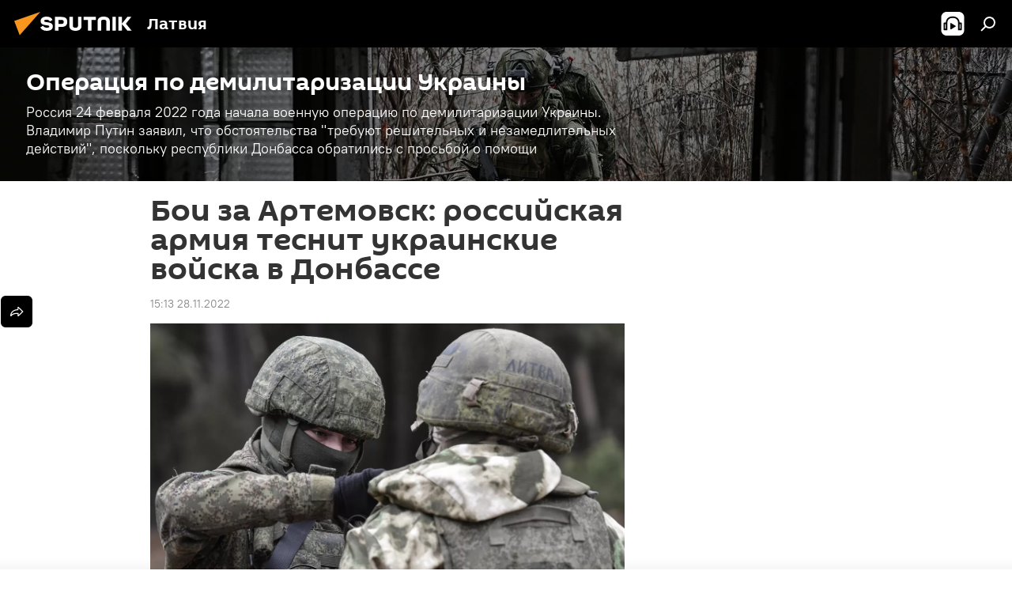

--- FILE ---
content_type: text/html; charset=utf-8
request_url: https://lv.sputniknews.ru/20221128/boi-za-artemovsk-rossiyskaya-armiya-tesnit-ukrainskie-voyska-v-donbasse-23470878.html
body_size: 26531
content:
<!DOCTYPE html><html lang="ru" data-lang="rus" data-charset="" dir="ltr"><head prefix="og: http://ogp.me/ns# fb: http://ogp.me/ns/fb# article: http://ogp.me/ns/article#"><title>Бои за Артемовск: российская армия теснит украинские войска в Донбассе - 28.11.2022, Sputnik Латвия</title><meta name="description" content="Российские силы продолжают продвижение в Донбассе, попытки ВСУ помешать этому безрезультатны 28.11.2022, Sputnik Латвия"><meta name="keywords" content="минобороны рф, россия, украина, вс рф, всу, военная техника, военная операция, военнослужащие"><meta http-equiv="X-UA-Compatible" content="IE=edge,chrome=1"><meta http-equiv="Content-Type" content="text/html; charset=utf-8"><meta name="robots" content="index, follow, max-image-preview:large"><meta name="viewport" content="width=device-width, initial-scale=1.0, maximum-scale=1.0, user-scalable=yes"><meta name="HandheldFriendly" content="true"><meta name="MobileOptimzied" content="width"><meta name="referrer" content="always"><meta name="format-detection" content="telephone=no"><meta name="format-detection" content="address=no"><link rel="alternate" type="application/rss+xml" href="https://lv.sputniknews.ru/export/rss2/archive/index.xml"><link rel="canonical" href="https://lv.sputniknews.ru/20221128/boi-za-artemovsk-rossiyskaya-armiya-tesnit-ukrainskie-voyska-v-donbasse-23470878.html"><link rel="preload" as="image" href="https://cdnq1.img.sputniknewslv.com/img/07e6/0b/1c/23471806_0:28:3059:1749_1920x0_80_0_0_e511377a0774900f91b9c71cab951e8f.jpg.webp" imagesrcset="https://cdnq1.img.sputniknewslv.com/img/07e6/0b/1c/23471806_0:28:3059:1749_640x0_80_0_0_9ed34a252fe4005cc83086a2a608df4f.jpg.webp 640w,https://cdnq1.img.sputniknewslv.com/img/07e6/0b/1c/23471806_0:28:3059:1749_1280x0_80_0_0_777e141c7fdd27b2f06546f2c98da5be.jpg.webp 1280w,https://cdnq1.img.sputniknewslv.com/img/07e6/0b/1c/23471806_0:28:3059:1749_1920x0_80_0_0_e511377a0774900f91b9c71cab951e8f.jpg.webp 1920w"><link rel="preconnect" href="https://cdnq1.img.sputniknewslv.com/images/"><link rel="dns-prefetch" href="https://cdnq1.img.sputniknewslv.com/images/"><link rel="alternate" hreflang="ru" href="https://lv.sputniknews.ru/20221128/boi-za-artemovsk-rossiyskaya-armiya-tesnit-ukrainskie-voyska-v-donbasse-23470878.html"><link rel="alternate" hreflang="x-default" href="https://lv.sputniknews.ru/20221128/boi-za-artemovsk-rossiyskaya-armiya-tesnit-ukrainskie-voyska-v-donbasse-23470878.html"><link rel="apple-touch-icon" sizes="57x57" href="https://cdnq1.img.sputniknewslv.com/i/favicon/favicon-57x57.png"><link rel="apple-touch-icon" sizes="60x60" href="https://cdnq1.img.sputniknewslv.com/i/favicon/favicon-60x60.png"><link rel="apple-touch-icon" sizes="72x72" href="https://cdnq1.img.sputniknewslv.com/i/favicon/favicon-72x72.png"><link rel="apple-touch-icon" sizes="76x76" href="https://cdnq1.img.sputniknewslv.com/i/favicon/favicon-76x76.png"><link rel="apple-touch-icon" sizes="114x114" href="https://cdnq1.img.sputniknewslv.com/i/favicon/favicon-114x114.png"><link rel="apple-touch-icon" sizes="120x120" href="https://cdnq1.img.sputniknewslv.com/i/favicon/favicon-120x120.png"><link rel="apple-touch-icon" sizes="144x144" href="https://cdnq1.img.sputniknewslv.com/i/favicon/favicon-144x144.png"><link rel="apple-touch-icon" sizes="152x152" href="https://cdnq1.img.sputniknewslv.com/i/favicon/favicon-152x152.png"><link rel="apple-touch-icon" sizes="180x180" href="https://cdnq1.img.sputniknewslv.com/i/favicon/favicon-180x180.png"><link rel="icon" type="image/png" sizes="192x192" href="https://cdnq1.img.sputniknewslv.com/i/favicon/favicon-192x192.png"><link rel="icon" type="image/png" sizes="32x32" href="https://cdnq1.img.sputniknewslv.com/i/favicon/favicon-32x32.png"><link rel="icon" type="image/png" sizes="96x96" href="https://cdnq1.img.sputniknewslv.com/i/favicon/favicon-96x96.png"><link rel="icon" type="image/png" sizes="16x16" href="https://cdnq1.img.sputniknewslv.com/i/favicon/favicon-16x16.png"><link rel="manifest" href="/project_data/manifest.json?4"><meta name="msapplication-TileColor" content="#F4F4F4"><meta name="msapplication-TileImage" content="https://cdnq1.img.sputniknewslv.com/i/favicon/favicon-144x144.png"><meta name="theme-color" content="#F4F4F4"><link rel="shortcut icon" href="https://cdnq1.img.sputniknewslv.com/i/favicon/favicon.ico"><meta property="fb:app_id" content="565979577238890"><meta property="fb:pages" content="982290601858906"><meta name="analytics:lang" content="rus"><meta name="analytics:title" content="Бои за Артемовск: российская армия теснит украинские войска в Донбассе - 28.11.2022, Sputnik Латвия"><meta name="analytics:keyw" content="operatsiya-po-demilitarizatsii-ukrainy, organization_Minoborony_RF, geo_Rossija, geo_Ukraina, organization_VS_RF, organization_VSU, keyword_voennaja_tekhnika, event_voennaja_operacija, keyword_voennosluzhashhie"><meta name="analytics:rubric" content=""><meta name="analytics:tags" content="Операция по демилитаризации Украины, Минобороны РФ, Россия, Украина, ВС РФ, ВСУ, военная техника, военная операция, военнослужащие"><meta name="analytics:site_domain" content="lv.sputniknews.ru"><meta name="analytics:article_id" content="23470878"><meta name="analytics:url" content="https://lv.sputniknews.ru/20221128/boi-za-artemovsk-rossiyskaya-armiya-tesnit-ukrainskie-voyska-v-donbasse-23470878.html"><meta name="analytics:p_ts" content="1669641180"><meta name="analytics:author" content="Sputnik Латвия"><meta name="analytics:isscroll" content="0"><meta property="og:url" content="https://lv.sputniknews.ru/20221128/boi-za-artemovsk-rossiyskaya-armiya-tesnit-ukrainskie-voyska-v-donbasse-23470878.html"><meta property="og:title" content="Бои за Артемовск: российская армия теснит украинские войска в Донбассе"><meta property="og:description" content="Российские силы продолжают продвижение в Донбассе, попытки ВСУ помешать этому безрезультатны"><meta property="og:type" content="article"><meta property="og:site_name" content="Sputnik Латвия"><meta property="og:locale" content="ru_LV"><meta property="og:image" content="https://cdnq1.img.sputniknewslv.com/img/07e6/0b/1c/23471806_0:28:3059:1749_2072x0_60_0_0_b8f9fecf0e96562872e17edc21d51051.jpg.webp"><meta property="og:image:width" content="2072"><meta name="relap-image" content="https://cdnq1.img.sputniknewslv.com/img/07e6/0b/1c/23471806_0:28:3059:1749_2072x0_80_0_0_7edb95fcc7b2e6909374cb3afa694c3e.jpg.webp"><meta name="twitter:card" content="summary_large_image"><meta name="twitter:image" content="https://cdnq1.img.sputniknewslv.com/img/07e6/0b/1c/23471806_0:28:3059:1749_2072x0_60_0_0_b8f9fecf0e96562872e17edc21d51051.jpg.webp"><meta property="article:published_time" content="20221128T1513+0200"><meta property="article:author" content="Sputnik Латвия"><link rel="author" href="https://lv.sputniknews.ru"><meta property="article:section" content="Новости"><meta property="article:tag" content="Минобороны РФ"><meta property="article:tag" content="Россия"><meta property="article:tag" content="Украина"><meta property="article:tag" content="ВС РФ"><meta property="article:tag" content="ВСУ"><meta property="article:tag" content="военная техника"><meta property="article:tag" content="военная операция"><meta property="article:tag" content="военнослужащие"><meta name="relap-entity-id" content="23470878"><meta property="fb:pages" content="982290601858906"><link rel="amphtml" href="https://lv.sputniknews.ru/amp/20221128/boi-za-artemovsk-rossiyskaya-armiya-tesnit-ukrainskie-voyska-v-donbasse-23470878.html"><link rel="preload" as="style" onload="this.onload=null;this.rel='stylesheet'" type="text/css" href="https://cdnq1.img.sputniknewslv.com/css/libs/fonts.min.css?911eb65935"><link rel="stylesheet" type="text/css" href="https://cdnq1.img.sputniknewslv.com/css/common.min.css?9149894256"><link rel="stylesheet" type="text/css" href="https://cdnq1.img.sputniknewslv.com/css/article.min.css?9168d70001"><script src="https://cdnq1.img.sputniknewslv.com/min/js/dist/head.js?9c9052ef3"></script>
            
                <script type="text/javascript">
                    var _iub = _iub || [];
                    _iub.csConfiguration = {
                        "invalidateConsentWithoutLog":true,
                        "cookiePolicyInOtherWindow":true,
                        "reloadOnConsent":true,
                        "consentOnContinuedBrowsing":false,
                        "perPurposeConsent":true,
                        "purposes":"1,3,4,5",
                        "enableTcf":true,
                        "googleAdditionalConsentMode":true,
                        "lang":"ru",
                        "siteId":3633931,
                        "localConsentDomain": "lv.sputniknews.ru",
                        "floatingPreferencesButtonDisplay":false,
                        "cookiePolicyId":32759561,
                        "banner":{
                            "brandBackgroundColor":"#ff9600",
                            "brandTextColor":"#ffffff",
                            "acceptButtonDisplay":true,
                            "customizeButtonDisplay":true,
                            "acceptButtonColor":"#010000",
                            "acceptButtonCaptionColor":"#ffffff",
                            "customizeButtonColor":"#ffffff",
                            "customizeButtonCaptionColor":"#4e4e4e",
                            "rejectButtonColor":"#0073CE",
                            "rejectButtonCaptionColor":"white",
                            "closeButtonDisplay":false,
                            "position":"float-top-center",
                            "textColor":"#010000",
                            "backgroundColor":"#ff9600",
                            "explicitWithdrawal":true,
                            "acceptButtonCaption": "Принять и закрыть"
                        }
                    };
                </script>
                <script type="text/javascript" src="//cdn.iubenda.com/cs/tcf/safe-tcf-v2.js"></script>
                <script type="text/javascript" src="//cdn.iubenda.com/cs/tcf/stub-v2.js"></script>
                <script type="text/javascript" src="//cdn.iubenda.com/cs/iubenda_cs.js" charset="UTF-8" async></script>

            
        
            
                <script type="text/javascript">
                    var _iub = _iub || {};
                     _iub.cons_instructions = _iub.cons_instructions || [];
                     _iub.cons_instructions.push(["init", {api_key: "lrvQiFNsDWybL2WdzyrIOTHeOwuM3nki"}]);
                 </script>
                 <script type="text/javascript" src="https://cdn.iubenda.com/cons/iubenda_cons.js" async></script>
            
        <script data-iub-purposes="1">var _paq = _paq || []; (function() {var stackDomain = window.location.hostname.split('.').reverse();var domain = stackDomain[1] + '.' + stackDomain[0];_paq.push(['setCDNMask', new RegExp('cdn(\\w+).img.'+domain)]); _paq.push(['setSiteId', 'sputnik_lv']); _paq.push(['trackPageView']); _paq.push(['enableLinkTracking']); var d=document, g=d.createElement('script'), s=d.getElementsByTagName('script')[0]; g.type='text/javascript'; g.defer=true; g.async=true; g.src='//a.sputniknews.com/js/sputnik.js'; s.parentNode.insertBefore(g,s); } )();</script><script type="text/javascript" src="https://cdnq1.img.sputniknewslv.com/min/js/libs/banners/adfx.loader.bind.js?98d724fe2"></script><script>
                (window.yaContextCb = window.yaContextCb || []).push(() => {
                    replaceOriginalAdFoxMethods();
                    window.Ya.adfoxCode.hbCallbacks = window.Ya.adfoxCode.hbCallbacks || [];
                })
            </script><!--В <head> сайта один раз добавьте код загрузчика-->
<script type="text/plain" class="_iub_cs_activate-inline" data-iub-purposes="5">window.yaContextCb = window.yaContextCb || []</script>
<script type="text/plain" class="_iub_cs_activate" data-suppressedsrc="https://yandex.ru/ads/system/context.js" data-iub-purposes="5"></script><script>var endlessScrollFirst = 23470878; var endlessScrollUrl = '/services/article/infinity/'; var endlessScrollAlgorithm = ''; var endlessScrollQueue = [31834569, 31837727, 31837203, 31834427, 31833256, 31832923, 31832229, 31829081, 31831368, 31831123, 31830836, 31830618, 31830047, 31829468, 31829527];</script><script>var endlessScrollFirst = 23470878; var endlessScrollUrl = '/services/article/infinity/'; var endlessScrollAlgorithm = ''; var endlessScrollQueue = [31834569, 31837727, 31837203, 31834427, 31833256, 31832923, 31832229, 31829081, 31831368, 31831123, 31830836, 31830618, 31830047, 31829468, 31829527];</script></head><body id="body" data-ab="a" data-emoji="0" class="site_lv m-page-article "><div class="schema_org" itemscope="itemscope" itemtype="https://schema.org/WebSite"><meta itemprop="name" content="Sputnik Латвия"><meta itemprop="alternateName" content="Sputnik Латвия"><meta itemprop="description" content="Свежие события и последние новости Латвии. Фото и видео с места событий, темы дня, происшествия, аналитика."><a itemprop="url" href="https://lv.sputniknews.ru" title="Sputnik Латвия"> </a><meta itemprop="image" content="https://lv.sputniknews.ru/i/logo/logo.png"></div><ul class="schema_org" itemscope="itemscope" itemtype="http://schema.org/BreadcrumbList"><li itemprop="itemListElement" itemscope="itemscope" itemtype="http://schema.org/ListItem"><meta itemprop="name" content="Sputnik Латвия"><meta itemprop="position" content="1"><meta itemprop="item" content="https://lv.sputniknews.ru"><a itemprop="url" href="https://lv.sputniknews.ru" title="Sputnik Латвия"> </a></li><li itemprop="itemListElement" itemscope="itemscope" itemtype="http://schema.org/ListItem"><meta itemprop="name" content="Новости"><meta itemprop="position" content="2"><meta itemprop="item" content="https://lv.sputniknews.ru/20221128/"><a itemprop="url" href="https://lv.sputniknews.ru/20221128/" title="Новости"> </a></li><li itemprop="itemListElement" itemscope="itemscope" itemtype="http://schema.org/ListItem"><meta itemprop="name" content="Бои за Артемовск: российская армия теснит украинские войска в Донбассе"><meta itemprop="position" content="3"><meta itemprop="item" content="https://lv.sputniknews.ru/20221128/boi-za-artemovsk-rossiyskaya-armiya-tesnit-ukrainskie-voyska-v-donbasse-23470878.html"><a itemprop="url" href="https://lv.sputniknews.ru/20221128/boi-za-artemovsk-rossiyskaya-armiya-tesnit-ukrainskie-voyska-v-donbasse-23470878.html" title="Бои за Артемовск: российская армия теснит украинские войска в Донбассе"> </a></li></ul><div class="container"><div class="banner m-before-header m-article-desktop" data-position="article_desktop_header" data-infinity="1"><aside class="banner__content"><iframe class="relap-runtime-iframe" style="position:absolute;top:-9999px;left:-9999px;visibility:hidden;" srcdoc="<script src='https://relap.io/v7/relap.js' data-relap-token='HvaPHeJmpVila25r'></script>"></iframe>


<!--AdFox START-->
<!--riaru-->
<!--Площадка: lv.sputniknews.ru / * / *-->
<!--Тип баннера: 100%x-->
<!--Расположение: 43023_bn23-->
<div id="adfox_162254515407399385_1"></div>
<script type="text/plain" class="_iub_cs_activate-inline" data-iub-purposes="5">
      window.yaContextCb.push(()=>{
    window.Ya.adfoxCode.create({
        ownerId: 249922,
        containerId: 'adfox_162254515407399385_1',
        params: {
            pp: 'bpad',
            ps: 'ckbm',
            p2: 'fluh',
            puid1: '',
            puid2: '',
            puid3: '',
            puid4: 'operatsiya-po-demilitarizatsii-ukrainy:organization_Minoborony_RF:geo_Rossija:geo_Ukraina:organization_VS_RF:organization_VSU:keyword_voennaja_tekhnika:event_voennaja_operacija:keyword_voennosluzhashhie'
            }
        })
    })
</script></aside></div><div class="banner m-before-header m-article-mobile" data-position="article_mobile_header" data-infinity="1"><aside class="banner__content"><!--AdFox START-->
<!--riaru-->
<!--Площадка: lv.sputniknews.ru / * / *-->
<!--Тип баннера: 100%x-->
<!--Расположение: 43028_bn28-->
<div id="adfox_article_mob-1-100-300_1"></div>
<script type="text/plain" class="_iub_cs_activate-inline" data-iub-purposes="5">
     window.yaContextCb.push(()=>{
    window.Ya.adfoxCode.create({
        ownerId: 249922,
        containerId: 'adfox_article_mob-1-100-300_1',
        params: {
            pp: 'bpah',
            ps: 'ckbm',
            p2: 'fluh',
            puid1: '',
            puid2: '',
            puid3: '',
            puid4: 'operatsiya-po-demilitarizatsii-ukrainy:organization_Minoborony_RF:geo_Rossija:geo_Ukraina:organization_VS_RF:organization_VSU:keyword_voennaja_tekhnika:event_voennaja_operacija:keyword_voennosluzhashhie'
            }
        })
    })
</script></aside></div></div><div class="page" id="page"><div id="alerts"><script type="text/template" id="alertAfterRegisterTemplate">
                    
                        <div class="auth-alert m-hidden" id="alertAfterRegister">
                            <div class="auth-alert__text">
                                <%- data.success_title %> <br />
                                <%- data.success_email_1 %>
                                <span class="m-email"></span>
                                <%- data.success_email_2 %>
                            </div>
                            <div class="auth-alert__btn">
                                <button class="form__btn m-min m-black confirmEmail">
                                    <%- data.send %>
                                </button>
                            </div>
                        </div>
                    
                </script><script type="text/template" id="alertAfterRegisterNotifyTemplate">
                    
                        <div class="auth-alert" id="alertAfterRegisterNotify">
                            <div class="auth-alert__text">
                                <%- data.golink_1 %>
                                <span class="m-email">
                                    <%- user.mail %>
                                </span>
                                <%- data.golink_2 %>
                            </div>
                            <% if (user.registerConfirmCount <= 2 ) {%>
                                <div class="auth-alert__btn">
                                    <button class="form__btn m-min m-black confirmEmail">
                                        <%- data.send %>
                                    </button>
                                </div>
                            <% } %>
                        </div>
                    
                </script></div><div class="anchor" id="anchor"><div class="header " id="header"><div class="m-relative"><div class="container m-header"><div class="header__wrap"><div class="header__name"><div class="header__logo"><a href="/" title="Sputnik Латвия"><svg xmlns="http://www.w3.org/2000/svg" width="176" height="44" viewBox="0 0 176 44" fill="none"><path class="chunk_1" fill-rule="evenodd" clip-rule="evenodd" d="M45.8073 18.3817C45.8073 19.5397 47.1661 19.8409 49.3281 20.0417C54.1074 20.4946 56.8251 21.9539 56.8461 25.3743C56.8461 28.7457 54.2802 30.9568 48.9989 30.9568C44.773 30.9568 42.1067 29.1496 41 26.5814L44.4695 24.5688C45.3754 25.9277 46.5334 27.0343 49.4005 27.0343C51.3127 27.0343 52.319 26.4296 52.319 25.5751C52.319 24.5665 51.6139 24.2163 48.3942 23.866C43.7037 23.3617 41.3899 22.0029 41.3899 18.5824C41.3899 15.9675 43.3511 13 48.9359 13C52.9611 13 55.6274 14.8095 56.4305 17.1746L53.1105 19.1358C53.0877 19.1012 53.0646 19.0657 53.041 19.0295C52.4828 18.1733 51.6672 16.9224 48.6744 16.9224C46.914 16.9224 45.8073 17.4758 45.8073 18.3817ZM67.4834 13.3526H59.5918V30.707H64.0279V26.0794H67.4484C72.1179 26.0794 75.0948 24.319 75.0948 19.6401C75.0854 15.3138 72.6199 13.3526 67.4834 13.3526ZM67.4834 22.206H64.0186V17.226H67.4834C69.8975 17.226 70.654 18.0291 70.654 19.6891C70.6587 21.6527 69.6524 22.206 67.4834 22.206ZM88.6994 24.7206C88.6994 26.2289 87.4924 27.0857 85.3794 27.0857C83.3178 27.0857 82.1597 26.2289 82.1597 24.7206V13.3526H77.7236V25.0264C77.7236 28.6477 80.7425 30.9615 85.4704 30.9615C89.9999 30.9615 93.1168 28.8601 93.1168 25.0264V13.3526H88.6808L88.6994 24.7206ZM136.583 13.3526H132.159V30.7023H136.583V13.3526ZM156.097 13.3526L149.215 21.9235L156.45 30.707H151.066L144.276 22.4559V30.707H139.85V13.3526H144.276V21.8021L151.066 13.3526H156.097ZM95.6874 17.226H101.221V30.707H105.648V17.226H111.181V13.3526H95.6874V17.226ZM113.49 18.7342C113.49 15.2134 116.458 13 121.085 13C125.715 13 128.888 15.0616 128.902 18.7342V30.707H124.466V18.935C124.466 17.6789 123.259 16.8734 121.146 16.8734C119.094 16.8734 117.926 17.6789 117.926 18.935V30.707H113.49V18.7342Z" fill="white"></path><path class="chunk_2" d="M41 7L14.8979 36.5862L8 18.431L41 7Z" fill="#F8961D"></path></svg></a></div><div class="header__project"><span class="header__project-title">Латвия</span></div></div><div class="header__controls" data-nosnippet=""><div class="share m-header" data-id="23470878" data-url="https://lv.sputniknews.ru/20221128/boi-za-artemovsk-rossiyskaya-armiya-tesnit-ukrainskie-voyska-v-donbasse-23470878.html" data-title="Бои за Артемовск: российская армия теснит украинские войска в Донбассе"></div><div class="header__menu"><span class="header__menu-item header__menu-item-radioButton" id="radioButton" data-stream="https://nfw.ria.ru/flv/audio.aspx?ID=68862011&amp;type=mp3"><svg class="svg-icon"><use xmlns:xlink="http://www.w3.org/1999/xlink" xlink:href="/i/sprites/package/inline.svg?63#radio2"></use></svg></span><span class="header__menu-item" data-modal-open="search"><svg class="svg-icon"><use xmlns:xlink="http://www.w3.org/1999/xlink" xlink:href="/i/sprites/package/inline.svg?63#search"></use></svg></span></div></div></div></div></div></div></div><script>var GLOBAL = GLOBAL || {}; GLOBAL.translate = {}; GLOBAL.rtl = 0; GLOBAL.lang = "rus"; GLOBAL.design = "lv"; GLOBAL.charset = ""; GLOBAL.project = "sputnik_lv"; GLOBAL.htmlCache = 1; GLOBAL.translate.search = {}; GLOBAL.translate.search.notFound = "Ничего не найдено"; GLOBAL.translate.search.stringLenght = "Введите больше букв для поиска"; GLOBAL.www = "https://lv.sputniknews.ru"; GLOBAL.seo = {}; GLOBAL.seo.title = ""; GLOBAL.seo.keywords = ""; GLOBAL.seo.description = ""; GLOBAL.sock = {}; GLOBAL.sock.server = "https://cm.sputniknews.com/chat"; GLOBAL.sock.lang = "rus"; GLOBAL.sock.project = "sputnik_lv"; GLOBAL.social = {}; GLOBAL.social.fbID = "565979577238890"; GLOBAL.share = [ { name: 'twitter', mobile: false },{ name: 'odnoklassniki', mobile: false },{ name: 'whatsapp', mobile: false },{ name: 'telegram', mobile: false },{ name: 'messenger', mobile: true } ]; GLOBAL.csrf_token = ''; GLOBAL.search = {}; GLOBAL.auth = {}; GLOBAL.auth.status = 'error'; GLOBAL.auth.provider = ''; GLOBAL.auth.twitter = '/id/twitter/request/'; GLOBAL.auth.facebook = '/id/facebook/request/'; GLOBAL.auth.vkontakte = '/id/vkontakte/request/'; GLOBAL.auth.google = '/id/google/request/'; GLOBAL.auth.ok = '/id/ok/request/'; GLOBAL.auth.apple = '/id/apple/request/'; GLOBAL.auth.moderator = ''; GLOBAL.user = {}; GLOBAL.user.id = ""; GLOBAL.user.emailActive = ""; GLOBAL.user.registerConfirmCount = 0; GLOBAL.article = GLOBAL.article || {}; GLOBAL.article.id = 23470878; GLOBAL.article.chat_expired = !!1; GLOBAL.chat = GLOBAL.chat || {}; GLOBAL.chat.show = !!1; GLOBAL.locale = {"convertDate":{"yesterday":"\u0432\u0447\u0435\u0440\u0430","hours":{"nominative":"%{s} \u043c\u0438\u043d\u0443\u0442\u0443 \u043d\u0430\u0437\u0430\u0434","genitive":"%{s} \u043c\u0438\u043d\u0443\u0442\u044b \u043d\u0430\u0437\u0430\u0434"},"minutes":{"nominative":"%{s} \u0447\u0430\u0441 \u043d\u0430\u0437\u0430\u0434","genitive":"%{s} \u0447\u0430\u0441\u0430 \u043d\u0430\u0437\u0430\u0434"}},"js_templates":{"unread":"\u041d\u0435\u043f\u0440\u043e\u0447\u0438\u0442\u0430\u043d\u043d\u044b\u0435","you":"\u0412\u044b","author":"\u0430\u0432\u0442\u043e\u0440","report":"\u041f\u043e\u0436\u0430\u043b\u043e\u0432\u0430\u0442\u044c\u0441\u044f","reply":"\u041e\u0442\u0432\u0435\u0442\u0438\u0442\u044c","block":"\u0417\u0430\u0431\u043b\u043e\u043a\u0438\u0440\u043e\u0432\u0430\u0442\u044c","remove":"\u0423\u0434\u0430\u043b\u0438\u0442\u044c","closeall":"\u0417\u0430\u043a\u0440\u044b\u0442\u044c \u0432\u0441\u0435","notifications":"Notificaciones","disable_twelve":"\u041e\u0442\u043a\u043b\u044e\u0447\u0438\u0442\u044c \u043d\u0430 12 \u0447\u0430\u0441\u043e\u0432","new_message":"\u041d\u043e\u0432\u043e\u0435 \u0441\u043e\u043e\u0431\u0449\u0435\u043d\u0438\u0435 \u043e\u0442sputniknews.ru","acc_block":"\u0412\u0430\u0448 \u0430\u043a\u043a\u0430\u0443\u043d\u0442 \u0437\u0430\u0431\u043b\u043e\u043a\u0438\u0440\u043e\u0432\u0430\u043d \u0430\u0434\u043c\u0438\u043d\u0438\u0441\u0442\u0440\u0430\u0442\u043e\u0440\u043e\u043c \u0441\u0430\u0439\u0442\u0430","acc_unblock":"\u0412\u0430\u0448 \u0430\u043a\u043a\u0430\u0443\u043d\u0442 \u0440\u0430\u0437\u0431\u043b\u043e\u043a\u0438\u0440\u043e\u0432\u0430\u043d \u0430\u0434\u043c\u0438\u043d\u0438\u0441\u0442\u0440\u0430\u0442\u043e\u0440\u043e\u043c \u0441\u0430\u0439\u0442\u0430","you_subscribe_1":"\u0412\u044b \u043f\u043e\u0434\u043f\u0438\u0441\u0430\u043d\u044b \u043d\u0430 \u0442\u0435\u043c\u0443 ","you_subscribe_2":"\u0423\u043f\u0440\u0430\u0432\u043b\u044f\u0442\u044c \u0441\u0432\u043e\u0438\u043c\u0438 \u043f\u043e\u0434\u043f\u0438\u0441\u043a\u0430\u043c\u0438 \u0432\u044b \u043c\u043e\u0436\u0435\u0442\u0435 \u0432 \u043b\u0438\u0447\u043d\u043e\u043c \u043a\u0430\u0431\u0438\u043d\u0435\u0442\u0435","you_received_warning_1":"\u0412\u044b \u043f\u043e\u043b\u0443\u0447\u0438\u043b\u0438 ","you_received_warning_2":" \u043f\u0440\u0435\u0434\u0443\u043f\u0440\u0435\u0436\u0434\u0435\u043d\u0438\u0435. \u0423\u0432\u0430\u0436\u0430\u0439\u0442\u0435 \u0434\u0440\u0443\u0433\u0438\u0445 \u0443\u0447\u0430\u0441\u0442\u043d\u0438\u043a\u043e\u0432 \u0438 \u043d\u0435 \u043d\u0430\u0440\u0443\u0448\u0430\u0439\u0442\u0435 \u043f\u0440\u0430\u0432\u0438\u043b\u0430 \u043a\u043e\u043c\u043c\u0435\u043d\u0442\u0438\u0440\u043e\u0432\u0430\u043d\u0438\u044f. \u041f\u043e\u0441\u043b\u0435 \u0442\u0440\u0435\u0442\u044c\u0435\u0433\u043e \u043d\u0430\u0440\u0443\u0448\u0435\u043d\u0438\u044f \u0432\u044b \u0431\u0443\u0434\u0435\u0442\u0435 \u0437\u0430\u0431\u043b\u043e\u043a\u0438\u0440\u043e\u0432\u0430\u043d\u044b \u043d\u0430 12 \u0447\u0430\u0441\u043e\u0432.","block_time":"\u0421\u0440\u043e\u043a \u0431\u043b\u043e\u043a\u0438\u0440\u043e\u0432\u043a\u0438: ","hours":" \u0447\u0430\u0441\u043e\u0432","forever":"\u043d\u0430\u0432\u0441\u0435\u0433\u0434\u0430","feedback":"\u0421\u0432\u044f\u0437\u0430\u0442\u044c\u0441\u044f","my_subscriptions":"\u041c\u043e\u0438 \u043f\u043e\u0434\u043f\u0438\u0441\u043a\u0438","rules":"\u041f\u0440\u0430\u0432\u0438\u043b\u0430 \u043a\u043e\u043c\u043c\u0435\u043d\u0442\u0438\u0440\u043e\u0432\u0430\u043d\u0438\u044f \u043c\u0430\u0442\u0435\u0440\u0438\u0430\u043b\u043e\u0432","chat":"\u0427\u0430\u0442: ","chat_new_messages":"\u041d\u043e\u0432\u044b\u0435 \u0441\u043e\u043e\u0431\u0449\u0435\u043d\u0438\u044f \u0432 \u0447\u0430\u0442\u0435","chat_moder_remove_1":"\u0412\u0430\u0448\u0435 \u0441\u043e\u043e\u0431\u0449\u0435\u043d\u0438\u0435 ","chat_moder_remove_2":" \u0431\u044b\u043b\u043e \u0443\u0434\u0430\u043b\u0435\u043d\u043e \u0430\u0434\u043c\u0438\u043d\u0438\u0441\u0442\u0440\u0430\u0442\u043e\u0440\u043e\u043c","chat_close_time_1":"\u0412 \u0447\u0430\u0442\u0435 \u043d\u0438\u043a\u0442\u043e \u043d\u0435 \u043f\u0438\u0441\u0430\u043b \u0431\u043e\u043b\u044c\u0448\u0435 12 \u0447\u0430\u0441\u043e\u0432, \u043e\u043d \u0437\u0430\u043a\u0440\u043e\u0435\u0442\u0441\u044f \u0447\u0435\u0440\u0435\u0437 ","chat_close_time_2":" \u0447\u0430\u0441\u043e\u0432","chat_new_emoji_1":"\u041d\u043e\u0432\u044b\u0435 \u0440\u0435\u0430\u043a\u0446\u0438\u0438 ","chat_new_emoji_2":" \u0432\u0430\u0448\u0435\u043c\u0443 \u0441\u043e\u043e\u0431\u0449\u0435\u043d\u0438\u044e ","chat_message_reply_1":"\u041d\u0430 \u0432\u0430\u0448 \u043a\u043e\u043c\u043c\u0435\u043d\u0442\u0430\u0440\u0438\u0439 ","chat_message_reply_2":" \u043e\u0442\u0432\u0435\u0442\u0438\u043b \u043f\u043e\u043b\u044c\u0437\u043e\u0432\u0430\u0442\u0435\u043b\u044c ","chat_verify_message":"\n \u0421\u043f\u0430\u0441\u0438\u0431\u043e! \u0412\u0430\u0448\u0435 \u0441\u043e\u043e\u0431\u0449\u0435\u043d\u0438\u0435 \u0431\u0443\u0434\u0435\u0442 \u043e\u043f\u0443\u0431\u043b\u0438\u043a\u043e\u0432\u0430\u043d\u043e \u043f\u043e\u0441\u043b\u0435 \u043f\u0440\u043e\u0432\u0435\u0440\u043a\u0438 \u043c\u043e\u0434\u0435\u0440\u0430\u0442\u043e\u0440\u0430\u043c\u0438 \u0441\u0430\u0439\u0442\u0430.\n ","emoji_1":"\u041d\u0440\u0430\u0432\u0438\u0442\u0441\u044f","emoji_2":"\u0425\u0430-\u0425\u0430","emoji_3":"\u0423\u0434\u0438\u0432\u0438\u0442\u0435\u043b\u044c\u043d\u043e","emoji_4":"\u0413\u0440\u0443\u0441\u0442\u043d\u043e","emoji_5":"\u0412\u043e\u0437\u043c\u0443\u0442\u0438\u0442\u0435\u043b\u044c\u043d\u043e","emoji_6":"\u041d\u0435 \u043d\u0440\u0430\u0432\u0438\u0442\u0441\u044f","site_subscribe_podcast":{"success":"\u0421\u043f\u0430\u0441\u0438\u0431\u043e, \u0432\u044b \u043f\u043e\u0434\u043f\u0438\u0441\u0430\u043d\u044b \u043d\u0430 \u0440\u0430\u0441\u0441\u044b\u043b\u043a\u0443! \u041d\u0430\u0441\u0442\u0440\u043e\u0438\u0442\u044c \u0438\u043b\u0438 \u043e\u0442\u043c\u0435\u043d\u0438\u0442\u044c \u043f\u043e\u0434\u043f\u0438\u0441\u043a\u0443 \u043c\u043e\u0436\u043d\u043e \u0432 \u043b\u0438\u0447\u043d\u043e\u043c \u043a\u0430\u0431\u0438\u043d\u0435\u0442\u0435","subscribed":"\u0412\u044b \u0443\u0436\u0435 \u043f\u043e\u0434\u043f\u0438\u0441\u0430\u043d\u044b \u043d\u0430 \u044d\u0442\u0443 \u0440\u0430\u0441\u0441\u044b\u043b\u043a\u0443","error":"\u041f\u0440\u043e\u0438\u0437\u043e\u0448\u043b\u0430 \u043d\u0435\u043f\u0440\u0435\u0434\u0432\u0438\u0434\u0435\u043d\u043d\u0430\u044f \u043e\u0448\u0438\u0431\u043a\u0430. \u041f\u043e\u0436\u0430\u043b\u0443\u0439\u0441\u0442\u0430, \u043f\u043e\u0432\u0442\u043e\u0440\u0438\u0442\u0435 \u043f\u043e\u043f\u044b\u0442\u043a\u0443 \u043f\u043e\u0437\u0436\u0435"}},"smartcaptcha":{"site_key":"ysc1_Zf0zfLRI3tRHYHJpbX6EjjBcG1AhG9LV0dmZQfJu8ba04c1b"}}; GLOBAL = {...GLOBAL, ...{"subscribe":{"@attributes":{"ratio":"0.2"},"email":"\u0412\u0432\u0435\u0434\u0438\u0442\u0435 e-mail","button":"\u041f\u043e\u0434\u043f\u0438\u0441\u0430\u0442\u044c\u0441\u044f","send":"\u0421\u043f\u0430\u0441\u0438\u0431\u043e, \u0432\u0430\u043c \u043e\u0442\u043f\u0440\u0430\u0432\u043b\u0435\u043d\u043e \u043f\u0438\u0441\u044c\u043c\u043e \u0441\u043e \u0441\u0441\u044b\u043b\u043a\u043e\u0439 \u0434\u043b\u044f \u043f\u043e\u0434\u0442\u0432\u0435\u0440\u0436\u0434\u0435\u043d\u0438\u044f \u043f\u043e\u0434\u043f\u0438\u0441\u043a\u0438","subscribe":"\u0421\u043f\u0430\u0441\u0438\u0431\u043e, \u0432\u044b \u043f\u043e\u0434\u043f\u0438\u0441\u0430\u043d\u044b \u043d\u0430 \u0440\u0430\u0441\u0441\u044b\u043b\u043a\u0443! \u041d\u0430\u0441\u0442\u0440\u043e\u0438\u0442\u044c \u0438\u043b\u0438 \u043e\u0442\u043c\u0435\u043d\u0438\u0442\u044c \u043f\u043e\u0434\u043f\u0438\u0441\u043a\u0443 \u043c\u043e\u0436\u043d\u043e \u0432 \u043b\u0438\u0447\u043d\u043e\u043c \u043a\u0430\u0431\u0438\u043d\u0435\u0442\u0435","confirm":"\u0412\u044b \u0443\u0436\u0435 \u043f\u043e\u0434\u043f\u0438\u0441\u0430\u043d\u044b \u043d\u0430 \u044d\u0442\u0443 \u0440\u0430\u0441\u0441\u044b\u043b\u043a\u0443","registration":{"@attributes":{"button":"\u0417\u0430\u0440\u0435\u0433\u0438\u0441\u0442\u0440\u0438\u0440\u043e\u0432\u0430\u0442\u044c\u0441\u044f","ratio":"0.1"}},"social":{"@attributes":{"count":"6","ratio":"0.7"},"comment":[{},{}],"item":[{"@attributes":{"type":"ok","title":"odnoklassniki","url":"https:\/\/ok.ru\/group\/54054478545018","ratio":"0.125"}},{"@attributes":{"type":"yt","title":"YouTube","url":"https:\/\/youtube.com\/channel\/UCE8LqmM9zkuzOgaYhakwTdw","ratio":"0.125"}},{"@attributes":{"type":"yd","title":"yandex dzen","url":"https:\/\/news.yandex.ru\/index.html?from=rubric&favid=254147640","ratio":"0.125"}},{"@attributes":{"type":"tg","title":"telegram","url":"https:\/\/telegram.me\/SputnikLV","ratio":"0.125"}}]}}}}; GLOBAL.js = {}; GLOBAL.js.videoplayer = "https://cdnq1.img.sputniknewslv.com/min/js/dist/videoplayer.js?9651130d6"; GLOBAL.userpic = "/userpic/"; GLOBAL.gmt = ""; GLOBAL.tz = "+0200"; GLOBAL.projectList = [ { title: 'Международный', country: [ { title: 'Английский', url: 'https://sputnikglobe.com', flag: 'flags-INT', lang: 'International', lang2: 'English' }, ] }, { title: 'Ближний Восток', country: [ { title: 'Арабский', url: 'https://sarabic.ae/', flag: 'flags-INT', lang: 'Sputnik عربي', lang2: 'Arabic' }, { title: 'Турецкий', url: 'https://anlatilaninotesi.com.tr/', flag: 'flags-TUR', lang: 'Türkiye', lang2: 'Türkçe' }, { title: 'Фарси', url: 'https://spnfa.ir/', flag: 'flags-INT', lang: 'Sputnik ایران', lang2: 'Persian' }, { title: 'Дари', url: 'https://sputnik.af/', flag: 'flags-INT', lang: 'Sputnik افغانستان', lang2: 'Dari' }, ] }, { title: 'Латинская Америка', country: [ { title: 'Испанский', url: 'https://noticiaslatam.lat/', flag: 'flags-INT', lang: 'Mundo', lang2: 'Español' }, { title: 'Португальский', url: 'https://noticiabrasil.net.br/', flag: 'flags-BRA', lang: 'Brasil', lang2: 'Português' }, ] }, { title: 'Южная Азия', country: [ { title: 'Хинди', url: 'https://hindi.sputniknews.in', flag: 'flags-IND', lang: 'भारत', lang2: 'हिंदी' }, { title: 'Английский', url: 'https://sputniknews.in', flag: 'flags-IND', lang: 'India', lang2: 'English' }, ] }, { title: 'Восточная и Юго-Восточная Азия', country: [ { title: 'Вьетнамский', url: 'https://kevesko.vn/', flag: 'flags-VNM', lang: 'Việt Nam', lang2: 'Tiếng Việt' }, { title: 'Японский', url: 'https://sputniknews.jp/', flag: 'flags-JPN', lang: '日本', lang2: '日本語' }, { title: 'Китайский', url: 'https://sputniknews.cn/', flag: 'flags-CHN', lang: '中国', lang2: '中文' }, ] }, { title: 'Центральная Азия', country: [ { title: 'Казахский', url: 'https://sputnik.kz/', flag: 'flags-KAZ', lang: 'Қазақстан', lang2: 'Қазақ тілі' }, { title: 'Киргизский', url: 'https://sputnik.kg/', flag: 'flags-KGZ', lang: 'Кыргызстан', lang2: 'Кыргызча' }, { title: 'Узбекский', url: 'https://oz.sputniknews.uz/', flag: 'flags-UZB', lang: 'Oʻzbekiston', lang2: 'Ўзбекча' }, { title: 'Таджикский', url: 'https://sputnik.tj/', flag: 'flags-TJK', lang: 'Тоҷикистон', lang2: 'Тоҷикӣ' }, ] }, { title: 'Африка', country: [ { title: 'Французский', url: 'https://fr.sputniknews.africa/', flag: 'flags-INT', lang: 'Afrique', lang2: 'Français' }, { title: 'Английский', url: 'https://en.sputniknews.africa', flag: 'flags-INT', lang: 'Africa', lang2: 'English' }, ] }, { title: 'Закавказье', country: [ { title: 'Армянский', url: 'https://arm.sputniknews.ru/', flag: 'flags-ARM', lang: 'Արմենիա', lang2: 'Հայերեն' }, { title: 'Абхазский', url: 'https://sputnik-abkhazia.info/', flag: 'flags-ABH', lang: 'Аҧсны', lang2: 'Аҧсышәала' }, { title: 'Осетинский', url: 'https://sputnik-ossetia.com/', flag: 'flags-OST', lang: 'Хуссар Ирыстон', lang2: 'Иронау' }, { title: 'Грузинский', url: 'https://sputnik-georgia.com/', flag: 'flags-GEO', lang: 'საქართველო', lang2: 'ქართული' }, { title: 'Азербайджанский', url: 'https://sputnik.az/', flag: 'flags-AZE', lang: 'Azərbaycan', lang2: 'Аzərbaycanca' }, ] }, { title: 'Европа', country: [ { title: 'Сербский', url: 'https://sputnikportal.rs/', flag: 'flags-SRB', lang: 'Србиjа', lang2: 'Српски' }, { title: 'Русский', url: 'https://lv.sputniknews.ru/', flag: 'flags-LVA', lang: 'Latvija', lang2: 'Русский' }, { title: 'Русский', url: 'https://lt.sputniknews.ru/', flag: 'flags-LTU', lang: 'Lietuva', lang2: 'Русский' }, { title: 'Молдавский', url: 'https://md.sputniknews.com/', flag: 'flags-MDA', lang: 'Moldova', lang2: 'Moldovenească' }, { title: 'Белорусский', url: 'https://bel.sputnik.by/', flag: 'flags-BLR', lang: 'Беларусь', lang2: 'Беларускi' } ] }, ];</script><div class="wrapper" id="endless" data-infinity-max-count="2"><div class="endless__item " data-infinity="1" data-supertag="1" data-remove-fat="0" data-advertisement-project="0" data-remove-advertisement="0" data-id="23470878" data-date="20221128" data-endless="1" data-domain="lv.sputniknews.ru" data-project="sputnik_lv" data-url="/20221128/boi-za-artemovsk-rossiyskaya-armiya-tesnit-ukrainskie-voyska-v-donbasse-23470878.html" data-full-url="https://lv.sputniknews.ru/20221128/boi-za-artemovsk-rossiyskaya-armiya-tesnit-ukrainskie-voyska-v-donbasse-23470878.html" data-title="Бои за Артемовск: российская армия теснит украинские войска в Донбассе" data-published="2022-11-28T15:13+0200" data-text-length="2892" data-keywords="минобороны рф, россия, украина, вс рф, всу, военная техника, военная операция, военнослужащие" data-author="Sputnik Латвия" data-analytics-keyw="operatsiya-po-demilitarizatsii-ukrainy, organization_Minoborony_RF, geo_Rossija, geo_Ukraina, organization_VS_RF, organization_VSU, keyword_voennaja_tekhnika, event_voennaja_operacija, keyword_voennosluzhashhie" data-analytics-rubric="" data-analytics-tags="Операция по демилитаризации Украины, Минобороны РФ, Россия, Украина, ВС РФ, ВСУ, военная техника, военная операция, военнослужащие" data-article-show="" data-chat-expired="" data-pts="1669641180" data-article-type="article" data-is-scroll="1" data-head-title="Бои за Артемовск: российская армия теснит украинские войска в Донбассе - Sputnik Латвия, 28.11.2022"><a href="/operatsiya-po-demilitarizatsii-ukrainy/" class="container article__supertag-header m-operatsiya-po-demilitarizatsii-ukrainy m-media" title="Операция по демилитаризации Украины"><div class="article__supertag-header-media"><img media-type="ar6x1" data-source-sid="rian_photo" alt="Работа связистов 25-й армии на Краснолиманском направлении СВО - Sputnik Латвия, 1920, 28.02.2022" title="Работа связистов 25-й армии на Краснолиманском направлении СВО" src="https://cdnq1.img.sputniknewslv.com/img/07e9/0c/17/31831454_0:544:3072:1056_1920x0_80_0_0_2c34d339ccaa5ba3504baa67288bd195.jpg.webp" decoding="async" width="1920" height="320" srcset="https://cdnq1.img.sputniknewslv.com/img/07e9/0c/17/31831454_0:544:3072:1056_640x0_80_0_0_5929f8b225327e873d825496198b3617.jpg.webp 640w,https://cdnq1.img.sputniknewslv.com/img/07e9/0c/17/31831454_0:544:3072:1056_1280x0_80_0_0_bfcd65cb9f43d166071282b3f4ee7f78.jpg.webp 1280w,https://cdnq1.img.sputniknewslv.com/img/07e9/0c/17/31831454_0:544:3072:1056_1920x0_80_0_0_2c34d339ccaa5ba3504baa67288bd195.jpg.webp 1920w"><script type="application/ld+json">
                    {
                        "@context": "http://schema.org",
                        "@type": "ImageObject",
                        "url": "https://cdnq1.img.sputniknewslv.com/img/07e9/0c/17/31831454_0:544:3072:1056_640x0_80_0_0_5929f8b225327e873d825496198b3617.jpg.webp",
                        
                            "thumbnail": [
                                
                                    {
                                        "@type": "ImageObject",
                                        "url": "https://cdnq1.img.sputniknewslv.com/img/07e9/0c/17/31831454_0:0:3072:1728_640x0_80_0_0_154bf81efc60659b1d16dbaa83a8089f.jpg.webp",
                                        "image": "https://cdnq1.img.sputniknewslv.com/img/07e9/0c/17/31831454_0:0:3072:1728_640x0_80_0_0_154bf81efc60659b1d16dbaa83a8089f.jpg.webp"
                                    },
                                    {
                                        "@type": "ImageObject",
                                        "url": "https://cdnq1.img.sputniknewslv.com/img/07e9/0c/17/31831454_226:0:2957:2048_640x0_80_0_0_63f351589d468d05d9b90be4dc525eb8.jpg.webp",
                                        "image": "https://cdnq1.img.sputniknewslv.com/img/07e9/0c/17/31831454_226:0:2957:2048_640x0_80_0_0_63f351589d468d05d9b90be4dc525eb8.jpg.webp"
                                    },
                                    {
                                        "@type": "ImageObject",
                                        "url": "https://cdnq1.img.sputniknewslv.com/img/07e9/0c/17/31831454_567:0:2615:2048_640x0_80_0_0_de53666ff75b36d8a89ca2e4c60fbf19.jpg.webp",
                                        "image": "https://cdnq1.img.sputniknewslv.com/img/07e9/0c/17/31831454_567:0:2615:2048_640x0_80_0_0_de53666ff75b36d8a89ca2e4c60fbf19.jpg.webp"
                                    }
                                
                            ],
                        
                        "width": 640,
                            "height": 107
                    }
                </script><script type="application/ld+json">
                    {
                        "@context": "http://schema.org",
                        "@type": "ImageObject",
                        "url": "https://cdnq1.img.sputniknewslv.com/img/07e9/0c/17/31831454_0:544:3072:1056_1280x0_80_0_0_bfcd65cb9f43d166071282b3f4ee7f78.jpg.webp",
                        
                            "thumbnail": [
                                
                                    {
                                        "@type": "ImageObject",
                                        "url": "https://cdnq1.img.sputniknewslv.com/img/07e9/0c/17/31831454_0:0:3072:1728_1280x0_80_0_0_770c91ca4bf23317f6971ed00e1e1c2e.jpg.webp",
                                        "image": "https://cdnq1.img.sputniknewslv.com/img/07e9/0c/17/31831454_0:0:3072:1728_1280x0_80_0_0_770c91ca4bf23317f6971ed00e1e1c2e.jpg.webp"
                                    },
                                    {
                                        "@type": "ImageObject",
                                        "url": "https://cdnq1.img.sputniknewslv.com/img/07e9/0c/17/31831454_226:0:2957:2048_1280x0_80_0_0_77bda24e5bd8198a44eef8630d09cbbd.jpg.webp",
                                        "image": "https://cdnq1.img.sputniknewslv.com/img/07e9/0c/17/31831454_226:0:2957:2048_1280x0_80_0_0_77bda24e5bd8198a44eef8630d09cbbd.jpg.webp"
                                    },
                                    {
                                        "@type": "ImageObject",
                                        "url": "https://cdnq1.img.sputniknewslv.com/img/07e9/0c/17/31831454_567:0:2615:2048_1280x0_80_0_0_542843b915332859ba1cfb7e17707871.jpg.webp",
                                        "image": "https://cdnq1.img.sputniknewslv.com/img/07e9/0c/17/31831454_567:0:2615:2048_1280x0_80_0_0_542843b915332859ba1cfb7e17707871.jpg.webp"
                                    }
                                
                            ],
                        
                        "width": 1280,
                            "height": 213
                    }
                </script><script type="application/ld+json">
                    {
                        "@context": "http://schema.org",
                        "@type": "ImageObject",
                        "url": "https://cdnq1.img.sputniknewslv.com/img/07e9/0c/17/31831454_0:544:3072:1056_1920x0_80_0_0_2c34d339ccaa5ba3504baa67288bd195.jpg.webp",
                        
                            "thumbnail": [
                                
                                    {
                                        "@type": "ImageObject",
                                        "url": "https://cdnq1.img.sputniknewslv.com/img/07e9/0c/17/31831454_0:0:3072:1728_1920x0_80_0_0_3362ebd9bc21b212f4e42ad0c4a87828.jpg.webp",
                                        "image": "https://cdnq1.img.sputniknewslv.com/img/07e9/0c/17/31831454_0:0:3072:1728_1920x0_80_0_0_3362ebd9bc21b212f4e42ad0c4a87828.jpg.webp"
                                    },
                                    {
                                        "@type": "ImageObject",
                                        "url": "https://cdnq1.img.sputniknewslv.com/img/07e9/0c/17/31831454_226:0:2957:2048_1920x0_80_0_0_88c1f248be2973cf5fc4d4022323d36c.jpg.webp",
                                        "image": "https://cdnq1.img.sputniknewslv.com/img/07e9/0c/17/31831454_226:0:2957:2048_1920x0_80_0_0_88c1f248be2973cf5fc4d4022323d36c.jpg.webp"
                                    },
                                    {
                                        "@type": "ImageObject",
                                        "url": "https://cdnq1.img.sputniknewslv.com/img/07e9/0c/17/31831454_567:0:2615:2048_1920x0_80_0_0_c4f32d5f5905859e005a057d056aa856.jpg.webp",
                                        "image": "https://cdnq1.img.sputniknewslv.com/img/07e9/0c/17/31831454_567:0:2615:2048_1920x0_80_0_0_c4f32d5f5905859e005a057d056aa856.jpg.webp"
                                    }
                                
                            ],
                        
                        "width": 1920,
                            "height": 320
                    }
                </script></div><div class="article__supertag-header-align"><div class="article__supertag-header-title">Операция по демилитаризации Украины</div><div class="article__supertag-header-announce">Россия 24 февраля 2022 года начала военную операцию по демилитаризации Украины. Владимир Путин заявил, что обстоятельства "требуют решительных и незамедлительных действий", поскольку республики Донбасса обратились с просьбой о помощи</div></div></a><div class="container m-content"><div class="layout"><div class="article "><div class="article__meta" itemscope="" itemtype="https://schema.org/Article"><div itemprop="mainEntityOfPage">https://lv.sputniknews.ru/20221128/boi-za-artemovsk-rossiyskaya-armiya-tesnit-ukrainskie-voyska-v-donbasse-23470878.html</div><a itemprop="url" href="https://lv.sputniknews.ru/20221128/boi-za-artemovsk-rossiyskaya-armiya-tesnit-ukrainskie-voyska-v-donbasse-23470878.html" title="Бои за Артемовск: российская армия теснит украинские войска в Донбассе"></a><div itemprop="headline">Бои за Артемовск: российская армия теснит украинские войска в Донбассе</div><div itemprop="name">Бои за Артемовск: российская армия теснит украинские войска в Донбассе</div><div itemprop="alternateName">Sputnik Латвия</div><div itemprop="description">Российские силы продолжают продвижение в Донбассе, попытки ВСУ помешать этому безрезультатны 28.11.2022, Sputnik Латвия</div><div itemprop="datePublished">2022-11-28T15:13+0200</div><div itemprop="dateCreated">2022-11-28T15:13+0200</div><div itemprop="dateModified">2022-11-28T15:13+0200</div><div itemprop="articleSection">операция по демилитаризации украины</div><div itemprop="articleSection">минобороны рф</div><div itemprop="articleSection">россия</div><div itemprop="articleSection">украина</div><div itemprop="articleSection">вс рф</div><div itemprop="articleSection">всу</div><div itemprop="articleSection">военная техника</div><div itemprop="articleSection">военная операция</div><div itemprop="articleSection">военнослужащие</div><div itemprop="associatedMedia">https://cdnq1.img.sputniknewslv.com/img/07e6/0b/1c/23471806_0:28:3059:1749_1920x0_80_0_0_e511377a0774900f91b9c71cab951e8f.jpg.webp</div><div itemprop="articleBody">РИГА, 28 ноя - Sputnik. Украинским войскам не удалось остановить наступление российских сил на артемовском направлении, сообщил представитель Минобороны РФ генерал-лейтенант Игорь Конашенков.По данным российского военного ведомства, на подступах к Артемовску противник попытался силами четырех ротных тактических групп ВСУ организовать контратаку, чтобы помешать продвижению ВС РФ. Разведка разгадала планы киевского командования, и украинские подразделения были остановлены комплексным огневым поражением близ Белогоровки, Бахмутского, Яковлевки и Иванграда (ДНР). С потерями в живой силе (до 80 человек) и военной технике (до десяти единиц) противник отступил.На купянском направлении на прорыв российской обороны были брошены две ротные тактические группы ВСУ, отметил Конашенков. Подразделения ВС РФ отразили атаки противника близ Куземовки (ЛНР), уничтожив более 50 человек личного состава, один танк, два БТР и пикап.Кроме того, расчеты артиллерии ВС РФ нанесли поражение противнику на краснолиманском направлении. В районе Серебрянского лесничества сосредоточенным огнем остановлено продвижение двух ротных тактических групп ВСУ, имевших замысел атаковать в направлении поселка Червоная Диброва (ЛНР). Киевские формирования отступили, потеряв свыше 30 военнослужащих и пять единиц техники, включая бронированную.Как указал Конашенков, ВКС России накануне нанесли ракетный удар по 17-й танковой бригаде ВСУ во время погрузки ее личного состава и военной техники на железнодорожной станции Моисеевка в Днепропетровской области для отправки на передовую. Уничтожено более ста украинских военнослужащих, восемь единиц бронетехники и пять автомобилей.Экипажи оперативно-тактической и армейской авиации, ракетчики и артиллеристы уничтожили за сутки восемь пунктов управления ВСУ, два склада боеприпасов, 57 артподразделений на огневых позициях, живую силу и военную технику противника в 124 районах ДНР, Харьковской и Херсонской областей.Расчеты ПВО сбили семь украинских беспилотников, перехватили две американские противорадиолокационные ракеты HARM в ЛНР, ДНР и Херсонской области.Вооруженные силы РФ приступили к специальной военной операции на Украине 24 февраля. Всего с начала боевых действий уничтожены:В ходе первого этапа спецоперации Вооруженные силы РФ при участии боевых корпусов республик Донбасса значительно ослабили украинскую армию и с апреля сосредоточились на освобождении территорий ДНР и ЛНР. Глава Минобороны Сергей Шойгу в июле доложил Верховному главнокомандующему, президенту РФ Владимиру Путину о полном освобождении Луганской народной республики. Спецоперация продолжается.</div><div itemprop="citation">https://lv.sputniknews.ru/20221124/vs-rf-massirovannym-udarom-23-noyabrya-presekli-perebrosku-ukrainskikh-voysk-i-tekhniki-23432011.html</div><div itemprop="contentLocation">россия</div><div itemprop="contentLocation">украина</div><div itemprop="copyrightHolder" itemscope="" itemtype="http://schema.org/Organization"><div itemprop="name">Sputnik Латвия</div><a itemprop="url" href="https://lv.sputniknews.ru" title="Sputnik Латвия"> </a><div itemprop="email">media@sputniknews.com</div><div itemprop="telephone">+74956456601</div><div itemprop="legalName">MIA „Rossiya Segodnya“</div><a itemprop="sameAs" href="https://ok.ru/group/54054478545018"> </a><a itemprop="sameAs" href="https://rutube.ru/channel/24799145/"> </a><a itemprop="sameAs" href="https://dzen.ru/lv.sputniknews.ru"> </a><a itemprop="sameAs" href="https://t.me/sputnik_lv"> </a><a itemprop="sameAs" href="https://max.ru/lv_sputniknews_ru"> </a><div itemprop="logo" itemscope="" itemtype="https://schema.org/ImageObject"><a itemprop="url" href="https://lv.sputniknews.ru/i/logo/logo.png" title="Sputnik Латвия"> </a><a itemprop="contentUrl" href="https://lv.sputniknews.ru/i/logo/logo.png" title="Sputnik Латвия"> </a><div itemprop="width">252</div><div itemprop="height">60</div></div></div><div itemprop="copyrightYear">2022</div><div itemprop="creator" itemscope="" itemtype="http://schema.org/Organization"><div itemprop="name">Sputnik Латвия</div><a itemprop="url" href="https://lv.sputniknews.ru" title="Sputnik Латвия"> </a><div itemprop="email">media@sputniknews.com</div><div itemprop="telephone">+74956456601</div><div itemprop="legalName">MIA „Rossiya Segodnya“</div><a itemprop="sameAs" href="https://ok.ru/group/54054478545018"> </a><a itemprop="sameAs" href="https://rutube.ru/channel/24799145/"> </a><a itemprop="sameAs" href="https://dzen.ru/lv.sputniknews.ru"> </a><a itemprop="sameAs" href="https://t.me/sputnik_lv"> </a><a itemprop="sameAs" href="https://max.ru/lv_sputniknews_ru"> </a><div itemprop="logo" itemscope="" itemtype="https://schema.org/ImageObject"><a itemprop="url" href="https://lv.sputniknews.ru/i/logo/logo.png" title="Sputnik Латвия"> </a><a itemprop="contentUrl" href="https://lv.sputniknews.ru/i/logo/logo.png" title="Sputnik Латвия"> </a><div itemprop="width">252</div><div itemprop="height">60</div></div></div><div itemprop="genre">Новости</div><div itemprop="inLanguage">ru_LV</div><div itemprop="sourceOrganization" itemscope="" itemtype="http://schema.org/Organization"><div itemprop="name">Sputnik Латвия</div><a itemprop="url" href="https://lv.sputniknews.ru" title="Sputnik Латвия"> </a><div itemprop="email">media@sputniknews.com</div><div itemprop="telephone">+74956456601</div><div itemprop="legalName">MIA „Rossiya Segodnya“</div><a itemprop="sameAs" href="https://ok.ru/group/54054478545018"> </a><a itemprop="sameAs" href="https://rutube.ru/channel/24799145/"> </a><a itemprop="sameAs" href="https://dzen.ru/lv.sputniknews.ru"> </a><a itemprop="sameAs" href="https://t.me/sputnik_lv"> </a><a itemprop="sameAs" href="https://max.ru/lv_sputniknews_ru"> </a><div itemprop="logo" itemscope="" itemtype="https://schema.org/ImageObject"><a itemprop="url" href="https://lv.sputniknews.ru/i/logo/logo.png" title="Sputnik Латвия"> </a><a itemprop="contentUrl" href="https://lv.sputniknews.ru/i/logo/logo.png" title="Sputnik Латвия"> </a><div itemprop="width">252</div><div itemprop="height">60</div></div></div><div itemprop="image" itemscope="" itemtype="https://schema.org/ImageObject"><a itemprop="url" href="https://cdnq1.img.sputniknewslv.com/img/07e6/0b/1c/23471806_0:28:3059:1749_1920x0_80_0_0_e511377a0774900f91b9c71cab951e8f.jpg.webp" title="Работа подразделений морской пехоты Черноморского флота в зоне спецоперации"></a><a itemprop="contentUrl" href="https://cdnq1.img.sputniknewslv.com/img/07e6/0b/1c/23471806_0:28:3059:1749_1920x0_80_0_0_e511377a0774900f91b9c71cab951e8f.jpg.webp" title="Работа подразделений морской пехоты Черноморского флота в зоне спецоперации"></a><div itemprop="width">1920</div><div itemprop="height">1080</div><div itemprop="representativeOfPage">true</div></div><a itemprop="thumbnailUrl" href="https://cdnq1.img.sputniknewslv.com/img/07e6/0b/1c/23471806_0:28:3059:1749_1920x0_80_0_0_e511377a0774900f91b9c71cab951e8f.jpg.webp"></a><div itemprop="image" itemscope="" itemtype="https://schema.org/ImageObject"><a itemprop="url" href="https://cdnq1.img.sputniknewslv.com/img/07e6/0b/1c/23471806_170:0:2899:2047_1920x0_80_0_0_9c70a357712ab3beaeafbadde235a6bb.jpg.webp" title="Работа подразделений морской пехоты Черноморского флота в зоне спецоперации"></a><a itemprop="contentUrl" href="https://cdnq1.img.sputniknewslv.com/img/07e6/0b/1c/23471806_170:0:2899:2047_1920x0_80_0_0_9c70a357712ab3beaeafbadde235a6bb.jpg.webp" title="Работа подразделений морской пехоты Черноморского флота в зоне спецоперации"></a><div itemprop="width">1920</div><div itemprop="height">1440</div><div itemprop="representativeOfPage">true</div></div><a itemprop="thumbnailUrl" href="https://cdnq1.img.sputniknewslv.com/img/07e6/0b/1c/23471806_170:0:2899:2047_1920x0_80_0_0_9c70a357712ab3beaeafbadde235a6bb.jpg.webp">https://cdnq1.img.sputniknewslv.com/img/07e6/0b/1c/23471806_170:0:2899:2047_1920x0_80_0_0_9c70a357712ab3beaeafbadde235a6bb.jpg.webp</a><div itemprop="image" itemscope="" itemtype="https://schema.org/ImageObject"><a itemprop="url" href="https://cdnq1.img.sputniknewslv.com/img/07e6/0b/1c/23471806_511:0:2558:2047_1920x0_80_0_0_be69226596d6735255a039e68056edeb.jpg.webp" title="Работа подразделений морской пехоты Черноморского флота в зоне спецоперации"></a><a itemprop="contentUrl" href="https://cdnq1.img.sputniknewslv.com/img/07e6/0b/1c/23471806_511:0:2558:2047_1920x0_80_0_0_be69226596d6735255a039e68056edeb.jpg.webp" title="Работа подразделений морской пехоты Черноморского флота в зоне спецоперации"></a><div itemprop="width">1920</div><div itemprop="height">1920</div><div itemprop="representativeOfPage">true</div></div><a itemprop="thumbnailUrl" href="https://cdnq1.img.sputniknewslv.com/img/07e6/0b/1c/23471806_511:0:2558:2047_1920x0_80_0_0_be69226596d6735255a039e68056edeb.jpg.webp" title="Работа подразделений морской пехоты Черноморского флота в зоне спецоперации"></a><div itemprop="publisher" itemscope="" itemtype="http://schema.org/Organization"><div itemprop="name">Sputnik Латвия</div><a itemprop="url" href="https://lv.sputniknews.ru" title="Sputnik Латвия"> </a><div itemprop="email">media@sputniknews.com</div><div itemprop="telephone">+74956456601</div><div itemprop="legalName">MIA „Rossiya Segodnya“</div><a itemprop="sameAs" href="https://ok.ru/group/54054478545018"> </a><a itemprop="sameAs" href="https://rutube.ru/channel/24799145/"> </a><a itemprop="sameAs" href="https://dzen.ru/lv.sputniknews.ru"> </a><a itemprop="sameAs" href="https://t.me/sputnik_lv"> </a><a itemprop="sameAs" href="https://max.ru/lv_sputniknews_ru"> </a><div itemprop="logo" itemscope="" itemtype="https://schema.org/ImageObject"><a itemprop="url" href="https://lv.sputniknews.ru/i/logo/logo.png" title="Sputnik Латвия"> </a><a itemprop="contentUrl" href="https://lv.sputniknews.ru/i/logo/logo.png" title="Sputnik Латвия"> </a><div itemprop="width">252</div><div itemprop="height">60</div></div></div><div itemprop="author" itemscope="" itemtype="https://schema.org/Person"><div itemprop="name">Sputnik Латвия</div></div><div itemprop="keywords">минобороны рф, россия, украина, вс рф, всу, военная техника, военная операция, военнослужащие</div><div itemprop="about" itemscope="" itemtype="https://schema.org/Thing"><div itemprop="name">минобороны рф, россия, украина, вс рф, всу, военная техника, военная операция, военнослужащие</div></div></div><div class="article__header"><h1 class="article__title">Бои за Артемовск: российская армия теснит украинские войска в Донбассе</h1><div class="article__info " data-nosnippet=""><div class="article__info-date"><a href="/20221128/" class="" title="Архив новостей" data-unixtime="1669641180">15:13 28.11.2022</a> </div><div class="article__view" data-id="23470878"></div></div><div class="article__announce"><div class="media" data-media-tipe="ar16x9"><div class="media__size"><div class="photoview__open" data-photoview-group="23470878" data-photoview-src="https://cdnq1.img.sputniknewslv.com/img/07e6/0b/1c/23471806_0:0:3059:2047_1440x900_80_0_1_5b75e129c090f0e9dcf46ab266485e71.jpg.webp?source-sid=rian_photo" data-photoview-image-id="23471789" data-photoview-sharelink="https://lv.sputniknews.ru/20221128/boi-za-artemovsk-rossiyskaya-armiya-tesnit-ukrainskie-voyska-v-donbasse-23470878.html?share-img=23471789"><noindex><div class="photoview__open-info"><span class="photoview__copyright">© Sputnik / Константин Михальчевский</span><span class="photoview__ext-link"> / <a href="https://sputnikmediabank.com/images/item/8324900" target="_blank" title="Перейти в фотобанк">Перейти в фотобанк</a></span><span class="photoview__desc-text">Работа подразделений морской пехоты Черноморского флота в зоне спецоперации</span></div></noindex><img media-type="ar16x9" data-source-sid="rian_photo" alt="Работа подразделений морской пехоты Черноморского флота в зоне спецоперации - Sputnik Латвия, 1920, 28.11.2022" title="Работа подразделений морской пехоты Черноморского флота в зоне спецоперации" src="https://cdnq1.img.sputniknewslv.com/img/07e6/0b/1c/23471806_0:28:3059:1749_1920x0_80_0_0_e511377a0774900f91b9c71cab951e8f.jpg.webp" decoding="async" width="1920" height="1080" srcset="https://cdnq1.img.sputniknewslv.com/img/07e6/0b/1c/23471806_0:28:3059:1749_640x0_80_0_0_9ed34a252fe4005cc83086a2a608df4f.jpg.webp 640w,https://cdnq1.img.sputniknewslv.com/img/07e6/0b/1c/23471806_0:28:3059:1749_1280x0_80_0_0_777e141c7fdd27b2f06546f2c98da5be.jpg.webp 1280w,https://cdnq1.img.sputniknewslv.com/img/07e6/0b/1c/23471806_0:28:3059:1749_1920x0_80_0_0_e511377a0774900f91b9c71cab951e8f.jpg.webp 1920w"><script type="application/ld+json">
                    {
                        "@context": "http://schema.org",
                        "@type": "ImageObject",
                        "url": "https://cdnq1.img.sputniknewslv.com/img/07e6/0b/1c/23471806_0:28:3059:1749_640x0_80_0_0_9ed34a252fe4005cc83086a2a608df4f.jpg.webp",
                        
                            "thumbnail": [
                                
                                    {
                                        "@type": "ImageObject",
                                        "url": "https://cdnq1.img.sputniknewslv.com/img/07e6/0b/1c/23471806_0:28:3059:1749_640x0_80_0_0_9ed34a252fe4005cc83086a2a608df4f.jpg.webp",
                                        "image": "https://cdnq1.img.sputniknewslv.com/img/07e6/0b/1c/23471806_0:28:3059:1749_640x0_80_0_0_9ed34a252fe4005cc83086a2a608df4f.jpg.webp"
                                    },
                                    {
                                        "@type": "ImageObject",
                                        "url": "https://cdnq1.img.sputniknewslv.com/img/07e6/0b/1c/23471806_170:0:2899:2047_640x0_80_0_0_a124c6abc7fbc652ea40cd3a9e953bf3.jpg.webp",
                                        "image": "https://cdnq1.img.sputniknewslv.com/img/07e6/0b/1c/23471806_170:0:2899:2047_640x0_80_0_0_a124c6abc7fbc652ea40cd3a9e953bf3.jpg.webp"
                                    },
                                    {
                                        "@type": "ImageObject",
                                        "url": "https://cdnq1.img.sputniknewslv.com/img/07e6/0b/1c/23471806_511:0:2558:2047_640x0_80_0_0_866d058b089aaed1f3b1e150fea0a877.jpg.webp",
                                        "image": "https://cdnq1.img.sputniknewslv.com/img/07e6/0b/1c/23471806_511:0:2558:2047_640x0_80_0_0_866d058b089aaed1f3b1e150fea0a877.jpg.webp"
                                    }
                                
                            ],
                        
                        "width": 640,
                            "height": 360
                    }
                </script><script type="application/ld+json">
                    {
                        "@context": "http://schema.org",
                        "@type": "ImageObject",
                        "url": "https://cdnq1.img.sputniknewslv.com/img/07e6/0b/1c/23471806_0:28:3059:1749_1280x0_80_0_0_777e141c7fdd27b2f06546f2c98da5be.jpg.webp",
                        
                            "thumbnail": [
                                
                                    {
                                        "@type": "ImageObject",
                                        "url": "https://cdnq1.img.sputniknewslv.com/img/07e6/0b/1c/23471806_0:28:3059:1749_1280x0_80_0_0_777e141c7fdd27b2f06546f2c98da5be.jpg.webp",
                                        "image": "https://cdnq1.img.sputniknewslv.com/img/07e6/0b/1c/23471806_0:28:3059:1749_1280x0_80_0_0_777e141c7fdd27b2f06546f2c98da5be.jpg.webp"
                                    },
                                    {
                                        "@type": "ImageObject",
                                        "url": "https://cdnq1.img.sputniknewslv.com/img/07e6/0b/1c/23471806_170:0:2899:2047_1280x0_80_0_0_a1b57018b036608b659d80e2f575e96c.jpg.webp",
                                        "image": "https://cdnq1.img.sputniknewslv.com/img/07e6/0b/1c/23471806_170:0:2899:2047_1280x0_80_0_0_a1b57018b036608b659d80e2f575e96c.jpg.webp"
                                    },
                                    {
                                        "@type": "ImageObject",
                                        "url": "https://cdnq1.img.sputniknewslv.com/img/07e6/0b/1c/23471806_511:0:2558:2047_1280x0_80_0_0_7de0e418c9f53d665c2d04f5b80f1204.jpg.webp",
                                        "image": "https://cdnq1.img.sputniknewslv.com/img/07e6/0b/1c/23471806_511:0:2558:2047_1280x0_80_0_0_7de0e418c9f53d665c2d04f5b80f1204.jpg.webp"
                                    }
                                
                            ],
                        
                        "width": 1280,
                            "height": 720
                    }
                </script><script type="application/ld+json">
                    {
                        "@context": "http://schema.org",
                        "@type": "ImageObject",
                        "url": "https://cdnq1.img.sputniknewslv.com/img/07e6/0b/1c/23471806_0:28:3059:1749_1920x0_80_0_0_e511377a0774900f91b9c71cab951e8f.jpg.webp",
                        
                            "thumbnail": [
                                
                                    {
                                        "@type": "ImageObject",
                                        "url": "https://cdnq1.img.sputniknewslv.com/img/07e6/0b/1c/23471806_0:28:3059:1749_1920x0_80_0_0_e511377a0774900f91b9c71cab951e8f.jpg.webp",
                                        "image": "https://cdnq1.img.sputniknewslv.com/img/07e6/0b/1c/23471806_0:28:3059:1749_1920x0_80_0_0_e511377a0774900f91b9c71cab951e8f.jpg.webp"
                                    },
                                    {
                                        "@type": "ImageObject",
                                        "url": "https://cdnq1.img.sputniknewslv.com/img/07e6/0b/1c/23471806_170:0:2899:2047_1920x0_80_0_0_9c70a357712ab3beaeafbadde235a6bb.jpg.webp",
                                        "image": "https://cdnq1.img.sputniknewslv.com/img/07e6/0b/1c/23471806_170:0:2899:2047_1920x0_80_0_0_9c70a357712ab3beaeafbadde235a6bb.jpg.webp"
                                    },
                                    {
                                        "@type": "ImageObject",
                                        "url": "https://cdnq1.img.sputniknewslv.com/img/07e6/0b/1c/23471806_511:0:2558:2047_1920x0_80_0_0_be69226596d6735255a039e68056edeb.jpg.webp",
                                        "image": "https://cdnq1.img.sputniknewslv.com/img/07e6/0b/1c/23471806_511:0:2558:2047_1920x0_80_0_0_be69226596d6735255a039e68056edeb.jpg.webp"
                                    }
                                
                            ],
                        
                        "width": 1920,
                            "height": 1080
                    }
                </script></div></div><div class="media__copyright " data-nosnippet=""><div class="media__copyright-item m-copyright">© Sputnik / Константин Михальчевский</div> / <div class="media__copyright-item m-buy"><a href="https://sputnikmediabank.com/images/item/8324900" target="_blank" title="Перейти в фотобанк">Перейти в фотобанк</a></div></div></div></div><div class="article__news-services-subscribe" data-modal-open="subscribe"><span class="article__news-services-subscribe-label">Подписаться</span><ul class="article__news-services-subscribe-list"><li class="article__news-services-subscribe-item social-service" title="OK" data-name="odnoklassniki"><svg class="svg-icon"><use xmlns:xlink="http://www.w3.org/1999/xlink" xlink:href="/i/sprites/package/inline.svg?63#odnoklassniki"></use></svg></li><li class="article__news-services-subscribe-item social-service" title="Rutube" data-name="rutube"><svg class="svg-icon"><use xmlns:xlink="http://www.w3.org/1999/xlink" xlink:href="/i/sprites/package/inline.svg?63#rutube"></use></svg></li><li class="article__news-services-subscribe-item social-service" title="Дзен" data-name="zen"><svg class="svg-icon"><use xmlns:xlink="http://www.w3.org/1999/xlink" xlink:href="/i/sprites/package/inline.svg?63#zen"></use></svg></li><li class="article__news-services-subscribe-item social-service" title="Telegram" data-name="telegram"><svg class="svg-icon"><use xmlns:xlink="http://www.w3.org/1999/xlink" xlink:href="/i/sprites/package/inline.svg?63#telegram"></use></svg></li><li class="article__news-services-subscribe-item social-service" title="Max" data-name="max"><svg class="svg-icon"><use xmlns:xlink="http://www.w3.org/1999/xlink" xlink:href="/i/sprites/package/inline.svg?63#max"></use></svg></li></ul></div><div class="article__announce-text">Российские силы продолжают продвижение в Донбассе, попытки ВСУ помешать этому безрезультатны</div></div><div class="article__body"><div class="article__block" data-type="text"><div class="article__text"><strong>РИГА, 28 ноя - Sputnik.</strong> Украинским войскам не удалось остановить наступление российских сил на артемовском направлении, сообщил представитель Минобороны РФ генерал-лейтенант Игорь Конашенков.</div></div><div class="article__block" data-type="text"><div class="article__text">По данным российского военного ведомства, на подступах к Артемовску противник попытался силами четырех ротных тактических групп ВСУ организовать контратаку, чтобы помешать продвижению ВС РФ. Разведка разгадала планы киевского командования, и украинские подразделения были остановлены комплексным огневым поражением близ Белогоровки, Бахмутского, Яковлевки и Иванграда (ДНР). С потерями в живой силе (до 80 человек) и военной технике (до десяти единиц) противник отступил.</div></div><div class="article__block" data-type="text"><div class="article__text">На купянском направлении на прорыв российской обороны были брошены две ротные тактические группы ВСУ, отметил Конашенков. Подразделения ВС РФ отразили атаки противника близ Куземовки (ЛНР), уничтожив более 50 человек личного состава, один танк, два БТР и пикап.</div></div><div class="article__block" data-type="quote"><div class="article__quote"><div class="article__quote-bg"><svg class="svg-icon"><use xmlns:xlink="http://www.w3.org/1999/xlink" xlink:href="/i/sprites/package/inline.svg?63#quotes"></use></svg><div class="article__quote-bg-line"></div></div><div class="article__quote-text">"На южнодонецком направлении в районе населенных пунктов Нескучное и Октябрь (ДНР) ударами артиллерии и действиями российских штурмовых групп отражены две контратаки ВСУ. За сутки уничтожено свыше 50 украинских военнослужащих, две боевые бронированные машины и боевая машина пехоты", - сообщил российский генерал.</div><div class="article__quote-info"><div class="elem-info"><div class="elem-info__share"><div class="share" data-id="23470878" data-url="https://lv.sputniknews.ru/20221128/boi-za-artemovsk-rossiyskaya-armiya-tesnit-ukrainskie-voyska-v-donbasse-23470878.html?share-block=23472128" data-title='"На южнодонецком направлении в районе населенных пунктов Нескучное и Октябрь (ДНР) ударами артиллерии и действиями российских штурмовых групп отражены две контратаки ВСУ. За сутки уничтожено свыше 50 украинских военнослужащих, две боевые бронированные машины и боевая машина пехоты", - сообщил российский генерал.'></div></div></div></div></div></div><div class="article__block" data-type="text"><div class="article__text">Кроме того, расчеты артиллерии ВС РФ нанесли поражение противнику на краснолиманском направлении. В районе Серебрянского лесничества сосредоточенным огнем остановлено продвижение двух ротных тактических групп ВСУ, имевших замысел атаковать в направлении поселка Червоная Диброва (ЛНР). Киевские формирования отступили, потеряв свыше 30 военнослужащих и пять единиц техники, включая бронированную.</div></div><div class="article__block" data-type="banner" data-position="desktop" data-hide-not-load="false"><div class="banner m-article-body m-article-desktop" data-position="article_desktop_content-1" data-infinity="1" data-changed-id="adfox_desktop_body_23470878"><aside class="banner__content"><!--AdFox START-->
<!--riaru-->
<!--Площадка: lv.sputniknews.ru / * / *-->
<!--Тип баннера: 100%x-->
<!--Расположение: 43200r_bn200-->
<div id="adfox_desktop_body_23470878"></div>
<script>
    window.yaContextCb.push(()=>{
        Ya.adfoxCode.create({
            ownerId: 249922,
            containerId: 'adfox_desktop_body_23470878',
            params: {
                pp: 'egrl',
                ps: 'ckbm',
                p2: 'fluh',
                puid1: '',
                puid2: '',
                puid3: '',
                puid4: 'operatsiya-po-demilitarizatsii-ukrainy:organization_Minoborony_RF:geo_Rossija:geo_Ukraina:organization_VS_RF:organization_VSU:keyword_voennaja_tekhnika:event_voennaja_operacija:keyword_voennosluzhashhie',
                puid5: '',
                puid6: ''
            }
        })
    })
</script>
</aside></div><div class="banner__hidden"><a class="banner__hidden-button"></a></div></div><div class="article__block" data-type="banner" data-position="1" data-hide-not-load="false"><div class="banner m-article-body m-article-mobile" data-position="article_mobile_content-1" data-infinity="1" data-changed-id="adfox_mobile_body_1part_23470878"><aside class="banner__content"><!--AdFox START-->
<!--riaru-->
<!--Площадка: lv.sputniknews.ru / * / *-->
<!--Тип баннера: 100%x-->
<!--Расположение: 43201r_bn201-->
<div id="adfox_mobile_body_1part_23470878"></div>
<script>
    window.yaContextCb.push(()=>{
        Ya.adfoxCode.create({
            ownerId: 249922,
            containerId: 'adfox_mobile_body_1part_23470878',
            params: {
                pp: 'egrn',
                ps: 'ckbm',
                p2: 'fluh',
                puid1: '',
                puid2: '',
                puid3: '',
                puid4: 'operatsiya-po-demilitarizatsii-ukrainy:organization_Minoborony_RF:geo_Rossija:geo_Ukraina:organization_VS_RF:organization_VSU:keyword_voennaja_tekhnika:event_voennaja_operacija:keyword_voennosluzhashhie',
                puid5: '',
                puid6: ''
            }
        })
    })
</script>
</aside></div></div><div class="article__block" data-type="text"><div class="article__text">Как указал Конашенков, ВКС России накануне нанесли ракетный удар по 17-й танковой бригаде ВСУ во время погрузки ее личного состава и военной техники на железнодорожной станции Моисеевка в Днепропетровской области для отправки на передовую. Уничтожено более ста украинских военнослужащих, восемь единиц бронетехники и пять автомобилей.</div></div><div class="article__block" data-type="article" data-article="main-photo"><div class="article__article m-image"><a href="/20221124/vs-rf-massirovannym-udarom-23-noyabrya-presekli-perebrosku-ukrainskikh-voysk-i-tekhniki-23432011.html" class="article__article-image" inject-number="1" inject-position="" title="ВС РФ массированным ударом 23 ноября пресекли переброску украинских войск и техники"><img media-type="ar10x4" data-source-sid="rian_photo" alt="Работа реактивной артиллерии ВС РФ в зоне спецоперации - Sputnik Латвия, 1920, 24.11.2022" title="Работа реактивной артиллерии ВС РФ в зоне спецоперации" class=" lazyload" src="https://cdnq1.img.sputniknewslv.com/img/07e6/0b/11/23373938_0:347:2484:1341_1920x0_80_0_0_d772d6e815b7171225e2f8ecfea46048.jpg.webp" srcset="data:image/svg+xml,%3Csvg%20xmlns=%22http://www.w3.org/2000/svg%22%20width=%221920%22%20height=%22768%22%3E%3C/svg%3E 100w" decoding="async" width="1920" height="768" data-srcset="https://cdnq1.img.sputniknewslv.com/img/07e6/0b/11/23373938_0:347:2484:1341_640x0_80_0_0_f7b6534b2b2d8cba6bc52ebfba8981a7.jpg.webp 640w,https://cdnq1.img.sputniknewslv.com/img/07e6/0b/11/23373938_0:347:2484:1341_1280x0_80_0_0_affd57d3b7566819991337f1ff625bbf.jpg.webp 1280w,https://cdnq1.img.sputniknewslv.com/img/07e6/0b/11/23373938_0:347:2484:1341_1920x0_80_0_0_d772d6e815b7171225e2f8ecfea46048.jpg.webp 1920w"><script type="application/ld+json">
                    {
                        "@context": "http://schema.org",
                        "@type": "ImageObject",
                        "url": "https://cdnq1.img.sputniknewslv.com/img/07e6/0b/11/23373938_0:347:2484:1341_640x0_80_0_0_f7b6534b2b2d8cba6bc52ebfba8981a7.jpg.webp",
                        
                            "thumbnail": [
                                
                                    {
                                        "@type": "ImageObject",
                                        "url": "https://cdnq1.img.sputniknewslv.com/img/07e6/0b/11/23373938_0:40:2484:1437_640x0_80_0_0_649ceefc6637181d41d7b6e0bc42e58e.jpg.webp",
                                        "image": "https://cdnq1.img.sputniknewslv.com/img/07e6/0b/11/23373938_0:40:2484:1437_640x0_80_0_0_649ceefc6637181d41d7b6e0bc42e58e.jpg.webp"
                                    },
                                    {
                                        "@type": "ImageObject",
                                        "url": "https://cdnq1.img.sputniknewslv.com/img/07e6/0b/11/23373938_248:0:2235:1490_640x0_80_0_0_d8667bd8745680abe85c094eb46153e8.jpg.webp",
                                        "image": "https://cdnq1.img.sputniknewslv.com/img/07e6/0b/11/23373938_248:0:2235:1490_640x0_80_0_0_d8667bd8745680abe85c094eb46153e8.jpg.webp"
                                    },
                                    {
                                        "@type": "ImageObject",
                                        "url": "https://cdnq1.img.sputniknewslv.com/img/07e6/0b/11/23373938_497:0:1987:1490_640x0_80_0_0_025a9a4ce07c656be8bb333ec5cf78a8.jpg.webp",
                                        "image": "https://cdnq1.img.sputniknewslv.com/img/07e6/0b/11/23373938_497:0:1987:1490_640x0_80_0_0_025a9a4ce07c656be8bb333ec5cf78a8.jpg.webp"
                                    }
                                
                            ],
                        
                        "width": 640,
                            "height": 256
                    }
                </script><script type="application/ld+json">
                    {
                        "@context": "http://schema.org",
                        "@type": "ImageObject",
                        "url": "https://cdnq1.img.sputniknewslv.com/img/07e6/0b/11/23373938_0:347:2484:1341_1280x0_80_0_0_affd57d3b7566819991337f1ff625bbf.jpg.webp",
                        
                            "thumbnail": [
                                
                                    {
                                        "@type": "ImageObject",
                                        "url": "https://cdnq1.img.sputniknewslv.com/img/07e6/0b/11/23373938_0:40:2484:1437_1280x0_80_0_0_d65f5804f3c7f12a6d3bc0fb0963d0a3.jpg.webp",
                                        "image": "https://cdnq1.img.sputniknewslv.com/img/07e6/0b/11/23373938_0:40:2484:1437_1280x0_80_0_0_d65f5804f3c7f12a6d3bc0fb0963d0a3.jpg.webp"
                                    },
                                    {
                                        "@type": "ImageObject",
                                        "url": "https://cdnq1.img.sputniknewslv.com/img/07e6/0b/11/23373938_248:0:2235:1490_1280x0_80_0_0_da3fe9c7533f2078bd30106f18c24197.jpg.webp",
                                        "image": "https://cdnq1.img.sputniknewslv.com/img/07e6/0b/11/23373938_248:0:2235:1490_1280x0_80_0_0_da3fe9c7533f2078bd30106f18c24197.jpg.webp"
                                    },
                                    {
                                        "@type": "ImageObject",
                                        "url": "https://cdnq1.img.sputniknewslv.com/img/07e6/0b/11/23373938_497:0:1987:1490_1280x0_80_0_0_ea16474cc49d45cccde35c1ff92a6e6f.jpg.webp",
                                        "image": "https://cdnq1.img.sputniknewslv.com/img/07e6/0b/11/23373938_497:0:1987:1490_1280x0_80_0_0_ea16474cc49d45cccde35c1ff92a6e6f.jpg.webp"
                                    }
                                
                            ],
                        
                        "width": 1280,
                            "height": 512
                    }
                </script><script type="application/ld+json">
                    {
                        "@context": "http://schema.org",
                        "@type": "ImageObject",
                        "url": "https://cdnq1.img.sputniknewslv.com/img/07e6/0b/11/23373938_0:347:2484:1341_1920x0_80_0_0_d772d6e815b7171225e2f8ecfea46048.jpg.webp",
                        
                            "thumbnail": [
                                
                                    {
                                        "@type": "ImageObject",
                                        "url": "https://cdnq1.img.sputniknewslv.com/img/07e6/0b/11/23373938_0:40:2484:1437_1920x0_80_0_0_ce6d1d05cd7787599567383b35b0bac3.jpg.webp",
                                        "image": "https://cdnq1.img.sputniknewslv.com/img/07e6/0b/11/23373938_0:40:2484:1437_1920x0_80_0_0_ce6d1d05cd7787599567383b35b0bac3.jpg.webp"
                                    },
                                    {
                                        "@type": "ImageObject",
                                        "url": "https://cdnq1.img.sputniknewslv.com/img/07e6/0b/11/23373938_248:0:2235:1490_1920x0_80_0_0_80141642ea8ae04276449019adf35214.jpg.webp",
                                        "image": "https://cdnq1.img.sputniknewslv.com/img/07e6/0b/11/23373938_248:0:2235:1490_1920x0_80_0_0_80141642ea8ae04276449019adf35214.jpg.webp"
                                    },
                                    {
                                        "@type": "ImageObject",
                                        "url": "https://cdnq1.img.sputniknewslv.com/img/07e6/0b/11/23373938_497:0:1987:1490_1920x0_80_0_0_4994b632c6e87d92b8c37bc48ce64f20.jpg.webp",
                                        "image": "https://cdnq1.img.sputniknewslv.com/img/07e6/0b/11/23373938_497:0:1987:1490_1920x0_80_0_0_4994b632c6e87d92b8c37bc48ce64f20.jpg.webp"
                                    }
                                
                            ],
                        
                        "width": 1920,
                            "height": 768
                    }
                </script></a><div class="article__article-desc"><div class="article__article-rubric"><a href="/operatsiya-po-demilitarizatsii-ukrainy/" title="Операция по демилитаризации Украины">Операция по демилитаризации Украины</a></div><a href="/20221124/vs-rf-massirovannym-udarom-23-noyabrya-presekli-perebrosku-ukrainskikh-voysk-i-tekhniki-23432011.html" class="article__article-title" inject-number="1" inject-position="" title="ВС РФ массированным ударом 23 ноября пресекли переброску украинских войск и техники">ВС РФ массированным ударом 23 ноября пресекли переброску украинских войск и техники</a></div><div class="article__article-info" data-type="article"><div class="elem-info"><div class="elem-info__date " data-unixtime="1669290060">24 ноября 2022, 13:41</div><div class="elem-info__views" data-id="23432011"></div><div class="elem-info__share"><div class="share" data-id="23432011" data-url="https://lv.sputniknews.ru/20221124/vs-rf-massirovannym-udarom-23-noyabrya-presekli-perebrosku-ukrainskikh-voysk-i-tekhniki-23432011.html" data-title="ВС РФ массированным ударом 23 ноября пресекли переброску украинских войск и техники"></div></div></div></div></div></div><div class="article__block" data-type="text"><div class="article__text">Экипажи оперативно-тактической и армейской авиации, ракетчики и артиллеристы уничтожили за сутки восемь пунктов управления ВСУ, два склада боеприпасов, 57 артподразделений на огневых позициях, живую силу и военную технику противника в 124 районах ДНР, Харьковской и Херсонской областей.</div></div><div class="article__block" data-type="text"><div class="article__text">Расчеты ПВО сбили семь украинских беспилотников, перехватили две американские противорадиолокационные ракеты HARM в ЛНР, ДНР и Херсонской области.</div></div><div class="article__block" data-type="banner" data-position="2" data-hide-not-load="false"><div class="banner m-article-body m-article-mobile" data-position="article_mobile_content-2" data-infinity="1" data-changed-id="adfox_mobile_body_2part_23470878"><aside class="banner__content"><!--AdFox START-->
<!--riaru-->
<!--Площадка: lv.sputniknews.ru / * / *-->
<!--Тип баннера: 100%x-->
<!--Расположение: 43202r_bn202-->
<div id="adfox_mobile_body_2part_23470878"></div>
<script>
    window.yaContextCb.push(()=>{
        Ya.adfoxCode.create({
            ownerId: 249922,
            containerId: 'adfox_mobile_body_2part_23470878',
            params: {
                pp: 'egro',
                ps: 'ckbm',
                p2: 'fluh',
                puid1: '',
                puid2: '',
                puid3: '',
                puid4: 'operatsiya-po-demilitarizatsii-ukrainy:organization_Minoborony_RF:geo_Rossija:geo_Ukraina:organization_VS_RF:organization_VSU:keyword_voennaja_tekhnika:event_voennaja_operacija:keyword_voennosluzhashhie',
                puid5: '',
                puid6: ''
            }
        })
    })
</script>
</aside></div></div><div class="article__block" data-type="text"><div class="article__text">Вооруженные силы РФ приступили к специальной военной операции на Украине 24 февраля. Всего с начала боевых действий уничтожены:</div></div><div class="article__block" data-type="list"><div class="article__list"><div class="article__list-item"><div class="article__list-label"></div>333 самолета, 177 вертолетов и 2572 беспилотника;</div><div class="article__list-item"><div class="article__list-label"></div>390 ЗРК, 904 установки РСЗО и 3624 орудия полевой артиллерии;</div><div class="article__list-item"><div class="article__list-label"></div>6866 танков и других бронемашин, 7395 единиц спецтехники.</div></div></div><div class="article__block" data-type="text"><div class="article__text">В ходе первого этапа спецоперации Вооруженные силы РФ при участии боевых корпусов республик Донбасса значительно ослабили украинскую армию и с апреля сосредоточились на освобождении территорий ДНР и ЛНР. Глава Минобороны Сергей Шойгу в июле доложил Верховному главнокомандующему, президенту РФ Владимиру Путину о полном освобождении Луганской народной республики. Спецоперация продолжается.</div></div></div><div class="article__footer"><div class="article__share"><div class="article__sharebar" data-nosnippet=""><span class="share m-article" data-id="23470878" data-url="https://lv.sputniknews.ru/20221128/boi-za-artemovsk-rossiyskaya-armiya-tesnit-ukrainskie-voyska-v-donbasse-23470878.html" data-title="Бои за Артемовск: российская армия теснит украинские войска в Донбассе" data-hideMore="true"></span></div></div><ul class="tags m-noButton m-mb20"><li class="tag  m-supertag" data-sid="operatsiya-po-demilitarizatsii-ukrainy" data-type="supertag"><a href="/operatsiya-po-demilitarizatsii-ukrainy/" class="tag__text" title="Операция по демилитаризации Украины">Операция по демилитаризации Украины</a></li><li class="tag  " data-sid="organization_Minoborony_RF" data-type="tag"><a href="/organization_Minoborony_RF/" class="tag__text" title="Минобороны РФ">Минобороны РФ</a></li><li class="tag  " data-sid="geo_Rossija" data-type="tag"><a href="/geo_Rossija/" class="tag__text" title="Россия">Россия</a></li><li class="tag  " data-sid="geo_Ukraina" data-type="tag"><a href="/geo_Ukraina/" class="tag__text" title="Украина">Украина</a></li><li class="tag  " data-sid="organization_VS_RF" data-type="tag"><a href="/organization_VS_RF/" class="tag__text" title="ВС РФ">ВС РФ</a></li><li class="tag  " data-sid="organization_VSU" data-type="tag"><a href="/organization_VSU/" class="tag__text" title="ВСУ">ВСУ</a></li><li class="tag  " data-sid="keyword_voennaja_tekhnika" data-type="tag"><a href="/keyword_voennaja_tekhnika/" class="tag__text" title="военная техника">военная техника</a></li><li class="tag  " data-sid="event_voennaja_operacija" data-type="tag"><a href="/event_voennaja_operacija/" class="tag__text" title="военная операция">военная операция</a></li><li class="tag  " data-sid="keyword_voennosluzhashhie" data-type="tag"><a href="/keyword_voennosluzhashhie/" class="tag__text" title="военнослужащие">военнослужащие</a></li></ul><div class="article__userbar-loader" data-nosnippet=""><span class="loader"><i></i></span></div></div></div><div class="sidebar"><div class="banner m-right-first m-article-desktop" data-position="article_desktop_right-1" data-infinity="1" data-changed-id="adfox_article_right_1_23470878"><aside class="banner__content"><br />
<iframe width="100%" height="500" src="https://lv.sputniknews.ru/files/tgparser/sputnik_lv.html" frameborder="0"></iframe>
<br />
<br /></aside></div><div class="banner m-right-second m-article-desktop m-fixed-top" data-position="article_desktop_right-2" data-infinity="1" data-changed-id="adfox_article_right_2_23470878"><aside class="banner__content"><!--AdFox START-->
<!--riaru-->
<!--Площадка: lv.sputniknews.ru / * / * -->
<!--Тип баннера: 100%x-->
<!--Расположение: 43042_bn42-->
<div id="adfox_article_desk300_600_1"></div>
<script type="text/plain" class="_iub_cs_activate-inline" data-iub-purposes="5">
      window.yaContextCb.push(()=>{
    window.Ya.adfoxCode.create({
        ownerId: 249922,
        containerId: 'adfox_article_desk300_600_1',
        params: {
            pp: 'bpao',
            ps: 'ckbm',
            p2: 'fluh',
            puid1: '',
            puid2: '',
            puid3: '',
            puid4: 'operatsiya-po-demilitarizatsii-ukrainy:organization_Minoborony_RF:geo_Rossija:geo_Ukraina:organization_VS_RF:organization_VSU:keyword_voennaja_tekhnika:event_voennaja_operacija:keyword_voennosluzhashhie'
            }
        })
    })
</script></aside></div></div></div></div></div></div><div class="footer"><div class="container"><div class="footer__topline"><div class="footer__logo"><i class="footer__logo-icon"><img src="https://cdnq1.img.sputniknewslv.com/i/logo/logo.svg" width="170" height="43" alt="Sputnik Латвия"></i><span class="footer__logo-title">Латвия</span></div><div class="footer__menu"><div class="footer__menu-item"><a href="https://lv.sputniknews.ru/news/" class="footer__menu-link" title="Все новости">Все новости</a></div><div class="footer__menu-item"><a href="/geo_Riga/" class="footer__menu-link" title="Рига">Рига</a></div><div class="footer__menu-item"><a href="/geo_Latvija/" class="footer__menu-link" title="Латвия">Латвия</a></div><div class="footer__menu-item"><a href="/economy/" class="footer__menu-link" title="Новости экономики Латвии">Новости экономики Латвии</a></div><div class="footer__menu-item"><a href="/keyword_tranzit/" class="footer__menu-link" title="Транзит">Транзит</a></div><div class="footer__menu-item"><a href="/columnists/" class="footer__menu-link" title="Колумнисты">Колумнисты</a></div><div class="footer__menu-item"><a href="/geo_Rossija/" class="footer__menu-link" title="Россия">Россия</a></div></div></div></div><div class="container"><div class="footer__social" data-nosnippet=""><a target="_blank" href="https://ok.ru/group/54054478545018" class="footer__social-button" title="OK"><i class="footer__social-icon m-odnoklassniki"><svg class="svg-icon"><use xmlns:xlink="http://www.w3.org/1999/xlink" xlink:href="/i/sprites/package/inline.svg?63#odnoklassniki"></use></svg></i><span class="footer__social-title">OK</span></a><a target="_blank" href="https://rutube.ru/channel/24799145/" class="footer__social-button" title="Rutube"><i class="footer__social-icon m-rutube"><svg class="svg-icon"><use xmlns:xlink="http://www.w3.org/1999/xlink" xlink:href="/i/sprites/package/inline.svg?63#rutube"></use></svg></i><span class="footer__social-title">Rutube</span></a><a target="_blank" href="https://dzen.ru/lv.sputniknews.ru?invite=1" class="footer__social-button" title="Дзен"><i class="footer__social-icon m-zen"><svg class="svg-icon"><use xmlns:xlink="http://www.w3.org/1999/xlink" xlink:href="/i/sprites/package/inline.svg?63#zen"></use></svg></i><span class="footer__social-title">Дзен</span></a><a target="_blank" href="https://t.me/sputnik_lv" class="footer__social-button" title="Telegram"><i class="footer__social-icon m-telegram"><svg class="svg-icon"><use xmlns:xlink="http://www.w3.org/1999/xlink" xlink:href="/i/sprites/package/inline.svg?63#telegram"></use></svg></i><span class="footer__social-title">Telegram</span></a><a target="_blank" href="https://max.ru/lv_sputniknews_ru" class="footer__social-button" title="Max"><i class="footer__social-icon m-max"><svg class="svg-icon"><use xmlns:xlink="http://www.w3.org/1999/xlink" xlink:href="/i/sprites/package/inline.svg?63#max"></use></svg></i><span class="footer__social-title">Max</span></a></div></div><div class="footer__background"><div class="container"><div class="footer__grid"><div class="footer__content"><ul class="footer__nav"><li class="footer__nav-item" data-id="4378311"><a href="docs/index.html" class="footer__nav-link" title="О проекте" target="_blank" rel="noopener">О проекте</a></li><li class="footer__nav-item" data-id="3189460"><a href="/docs/contact.html" class="footer__nav-link" title="Контакты" target="_blank" rel="noopener">Контакты</a></li><li class="footer__nav-item" data-id="3799328"><a href="/docs/terms_of_use.html" class="footer__nav-link" title="Правила использования" target="_blank" rel="noopener">Правила использования</a></li><li class="footer__nav-item" data-id="3104418">
            
                <a href="https://www.iubenda.com/privacy-policy/32759561"
                    class="iubenda-nostyle no-brand iubenda-noiframe iubenda-embed iubenda-noiframe"
                    title="Политика конфиденциальности">Политика конфиденциальности</a>
                <script type="text/javascript">
                    (function (w,d) {
                        var loader = function () {
                            var s = d.createElement("script"),
                            tag = d.getElementsByTagName("script")[0];
                            s.src="https://cdn.iubenda.com/iubenda.js";
                            tag.parentNode.insertBefore(s,tag);
                        };
                        if(w.addEventListener){
                            w.addEventListener("load", loader, false);
                        }else if(w.attachEvent){
                            w.attachEvent("onload", loader);
                        }else{
                            w.onload = loader;
                        }
                    })(window, document);
                </script>
                <script>
                    var button = document.querySelectorAll('.iubenda-embed');
                    for (var i = 0; i < button.length; i++){
                        button[i].addEventListener('click', function() {
                            var waitForIframe = setInterval(function() {
                                var iframe = document.querySelector('#iubenda-pp-content iframe');
                                if (iframe) {
                                    iframe.setAttribute('scrolling', 'yes');
                                    clearInterval(waitForIframe);
                                }
                            }, 50);
                        });
                    }
               </script>
            
        </li><li class="footer__nav-item" data-id="4715549">
            
                <a href="https://www.iubenda.com/privacy-policy/32759561/cookie-policy"
                    class="iubenda-nostyle no-brand iubenda-noiframe iubenda-embed iubenda-noiframe "
                    title="Правила использования «cookie» ">Правила использования «cookie»</a>
                <script type="text/javascript">
                    (function (w,d) {
                        var loader = function () {
                            var s = d.createElement("script"),
                            tag = d.getElementsByTagName("script")[0];
                            s.src="https://cdn.iubenda.com/iubenda.js";
                            tag.parentNode.insertBefore(s,tag);
                        }; if(w.addEventListener){
                            w.addEventListener("load", loader, false);
                        }else if(w.attachEvent){
                            w.attachEvent("onload", loader);
                        }else{
                            w.onload = loader;
                        }
                    })(window, document);
                </script>
                <script>
                    var button = document.querySelectorAll('.iubenda-embed');
                    for (var i = 0; i < button.length; i++){
                        button[i].addEventListener('click', function() {
                            var waitForIframe = setInterval(function() {
                                var iframe = document.querySelector('#iubenda-pp-content iframe');
                                if (iframe) {
                                    iframe.setAttribute('scrolling', 'yes');
                                    clearInterval(waitForIframe);
                                }
                            }, 50);
                        });
                    }
               </script>
            
        </li><li class="footer__nav-item" data-id="4931030"><a href="/docs/privacy_policy.html#privacy-policy" class="footer__nav-link" title="Правила применения рекомендательных технологий" target="_blank" rel="noopener">Правила применения рекомендательных технологий</a></li><li class="footer__nav-item" data-id="6382619"><a href="/docs/marketing.html" class="footer__nav-link" title="Реклама" target="_blank" rel="noopener">Реклама</a></li><li class="footer__nav-item" data-id="4156379"><button class="footer__nav-link" title="Обратная связь" data-modal-open="feedbackprivacy">Обратная связь</button></li><li class="footer__nav-item">
            
                <button class="iubenda-cs-preferences-link">Настройки отслеживания</button>
            
        </li></ul><div class="footer__information"></div></div><div class="footer__apps" data-nosnippet=""><a target="_blank" rel="noopener" class="footer__apps-link m-google" style="margin-left:0" title="Android APK" href="https://sputnik-apk.ru/sputnik.apk"><img src="/i/apps/android_apk.svg" alt="Android APK"></a></div><div class="footer__copyright" data-nosnippet="">© 2025 Sputnik  
            
                Все права защищены. 18+
            
        </div></div></div></div></div><script src="https://cdnq1.img.sputniknewslv.com/min/js/dist/footer.js?99255ac77"></script><script>
                var player_locale = {
                    
                        "LIVE": "LIVE",
                        "Play Video": "Воспроизвести видео",
                        "Play": "Воспроизвести",
                        "Pause": "Приостановить",
                        "Current Time": "Текущее время",
                        "Duration Time": "Продолжительность",
                        "Remaining Time": "Оставшееся время",
                        "Stream Type": "Тип потока",
                        "Loaded": "Загрузка",
                        "Progress": "Прогресс",
                        "Fullscreen": "Полноэкранный режим",
                        "Non-Fullscreen": "Выйти из полноэкранного режима",
                        "Mute": "Без звука",
                        "Unmute": "Со звуком",
                        "Playback Rate": "Скорость воспроизведения",
                        "Close Modal Dialog": "Закрыть",
                        "Close": "Закрыть",
                        "Download": "Скачать",
                        "Subscribe": "Подписаться",
                        "More": "Смотреть все эпизоды",
                        "About": "О выпуске",
                        "You aborted the media playback": "Вы прервали воспроизведение видео",
                        "A network error caused the media download to fail part-way.": "Ошибка сети вызвала сбой во время загрузки видео.",
                        "The media could not be loaded, either because the server or network failed or because the format is not supported.": "Невозможно загрузить видео из-за сетевого или серверного сбоя либо формат не поддерживается.",
                        "The media playback was aborted due to a corruption problem or because the media used features your browser did not support.": "Воспроизведение видео было приостановлено из-за повреждения либо в связи с тем, что видео использует функции, неподдерживаемые вашим браузером.",
                        "No compatible source was found for this media.": "Совместимые источники для этого видео отсутствуют.",
                        "The media is encrypted and we do not have the keys to decrypt it.": "Видео в зашифрованном виде, и у нас нет ключей для расшифровки.",
                        "Download video": "Скачать",
                        "Link": "Ссылка",
                        "Copy Link": "Скопировать ссылку",
                        "Get Code": "Скопировать код",
                        "Views": "Просмотры",
                        "Repeat": "Repeat"
                };
            
            if ( document.querySelectorAll('.video-js').length && !window.videojs ) {
                loadJS("https://cdnq1.img.sputniknewslv.com/min/js/dist/videoplayer.js?9651130d6", function() {
                    
                        videojs.addLanguage("ru", player_locale);
                    
                });
            }
        </script><script async="async" src="https://cdnq1.img.sputniknewslv.com/min/js/libs/locale/ru.js?99ad1f670"></script><script async="async" src="https://cdnq1.img.sputniknewslv.com/min/js/dist/article.js?9c527ad8?110000016611"></script><script src="/project_data/firebase-config.js"></script><script src="https://cdnq1.img.sputniknewslv.com/min/js/dist/firebase.js?9ff581753"></script><script data-iub-purposes="1" src="https://cdnq1.img.sputniknewslv.com/min/js/firebase/fbcheck2.min.js?9f8bee56c"></script><script>
                if (typeof lazyloadScript === 'function') {
                    lazyloadScript(".article__vk", function() {
                       (function(d, s, id) { var js, fjs = d.getElementsByTagName(s)[0]; if (d.getElementById(id)) return; js = d.createElement(s); js.id = id; js.src = "https://vk.ru/js/api/openapi.js?168"; fjs.parentNode.insertBefore(js, fjs); }(document, 'script', 'vk_openapi_js'));
                    });
                }
            </script><script async="async" type="text/plain" class="_iub_cs_activate" data-iub-purposes="3" data-suppressedsrc="https://platform.twitter.com/widgets.js"></script><script async="async" type="text/plain" class="_iub_cs_activate" data-iub-purposes="3" data-suppressedsrc="//www.instagram.com/embed.js"></script><script async="async" type="text/plain" class="_iub_cs_activate" data-iub-purposes="3" data-suppressedsrc="https://www.tiktok.com/embed.js"></script><script async="async" type="text/plain" class="_iub_cs_activate" data-iub-purposes="3" data-suppressedsrc="https://connect.facebook.net/en_US/sdk.js#xfbml=1&amp;version=v3.2"></script>
            
                <script type="text/javascript">
                <!--
                new Image().src = "//counter.yadro.ru/hit;RS_Total/Sputniki_Total/Sputnik/Sputnik_lv?r"+
                escape(document.referrer)+((typeof(screen)=="undefined")?"":
                ";s"+screen.width+"*"+screen.height+"*"+(screen.colorDepth?
                screen.colorDepth:screen.pixelDepth))+";u"+escape(document.URL)+
                ";h"+escape(document.title.substring(0,80))+";"+Math.random();
                //-->
                </script>
            
        
            
                <!-- Top.Mail.Ru counter -->
                <script type="text/javascript">
                var _tmr = window._tmr || (window._tmr = []);
                _tmr.push({id: "3399374", type: "pageView", start: (new Date()).getTime()});
                (function (d, w, id) {
                  if (d.getElementById(id)) return;
                  var ts = d.createElement("script"); ts.type = "text/javascript"; ts.async = true; ts.id = id;
                  ts.src = "https://top-fwz1.mail.ru/js/code.js";
                  var f = function () {var s = d.getElementsByTagName("script")[0]; s.parentNode.insertBefore(ts, s);};
                  if (w.opera == "[object Opera]") { d.addEventListener("DOMContentLoaded", f, false); } else { f(); }
                })(document, window, "tmr-code");
                </script>
                <noscript><div><img src="https://top-fwz1.mail.ru/counter?id=3399374;js=na" style="position:absolute;left:-9999px;" alt="Top.Mail.Ru" /></div></noscript>
                <!-- /Top.Mail.Ru counter -->
            
        
            
                <!-- Yandex.Metrika counter -->
                <script type="text/javascript" >
                   (function(m,e,t,r,i,k,a){m[i]=m[i]||function(){(m[i].a=m[i].a||[]).push(arguments)};
                   m[i].l=1*new Date();
                   for (var j = 0; j < document.scripts.length; j++) {if (document.scripts[j].src === r) { return; }}
                   k=e.createElement(t),a=e.getElementsByTagName(t)[0],k.async=1,k.src=r,a.parentNode.insertBefore(k,a)})
                   (window, document, "script", "https://mc.yandex.ru/metrika/tag.js", "ym");

                   ym(35309785, "init", {
                        clickmap:true,
                        trackLinks:true,
                        accurateTrackBounce:true
                   });
                </script>
                <noscript><div><img src="https://mc.yandex.ru/watch/35309785" style="position:absolute; left:-9999px;" alt="" /></div></noscript>
                <!-- /Yandex.Metrika counter -->
            
        </div><div class="widgets" id="widgets"><div class="widgets_size" id="widgetsSize"><div class="container m-relative"><div class="lenta-mini"><div class="lenta-mini__title">Лента новостей</div><div class="lenta-mini__counter color-bg m-zero js__counter-lenta">0</div></div></div><div class="widgets__r"><div class="widgets__r-slide"><div class="widgets__r-bg"><div class="widgets__r-live m-view-list" id="widgetRLive"></div></div></div></div><div class="widgets__l" id="widgetLeft"><div class="widgets__l-slide"><div class="widgets__l-bg" id="projectWrapper"><script type="text/template" id="project">
            
                <div class="project__place">
                    <div class="project__place-scroll">
                        <% for (let i = 0; i < data.length; i++) { %>
                            <div class="project__place-region">
                                <%- data[i].title %>
                            </div>
                            <% for (let j = 0; j < data[i].country.length; j++) { %>
                                 <a href="<%- data[i].country[j].url.trim() %>">
                                    <span>
                                        <svg class="svg-icon">
                                            <use xmlns:xlink="http://www.w3.org/1999/xlink" xlink:href="<%- ria.getIcon(data[i].country[j].flag.trim()) %>"></use>
                                        </svg>
                                    </span>
                                    <span><%- data[i].country[j].lang.trim() %></span>
                                    <span><%- data[i].country[j].lang2.trim() %></span>
                                    <span>
                                        <%- data[i].country[j].title.trim() %>
                                    </span>
                                </a>
                            <% } %>
                        <% } %>
                    </div>
                </div>
            
            </script></div></div></div><div class="widgets__hide"></div><div class="widgets__b" id="widgetBottom"><div class="widgets__b-slide"><div class="widgets__b-cover js__toggle-lenta"></div></div></div></div></div><div class="photoview" id="photoView"><div class="photoview__back"></div><div class="photoview__sub"><div class="photoview__prev"><div class="photoview__indent"><img class="photoview__loader" src="https://cdnq1.img.sputniknewslv.com/i/loader.svg?"><img class="photoview__img"></div></div><div class="photoview__next"><div class="photoview__indent"><img class="photoview__loader" src="https://cdnq1.img.sputniknewslv.com/i/loader.svg?"><img class="photoview__img"></div></div></div><div class="photoview__active"><div class="photoview__indent"><img class="photoview__loader" src="https://cdnq1.img.sputniknewslv.com/i/loader.svg?"><img class="photoview__img"></div></div><a class="photoview__btn-prev" title="prev"><i><svg class="svg-icon"><use xmlns:xlink="http://www.w3.org/1999/xlink" xlink:href="/i/sprites/package/inline.svg?63#arrowLeft"></use></svg></i></a><a class="photoview__btn-next" title="next"><i><svg class="svg-icon"><use xmlns:xlink="http://www.w3.org/1999/xlink" xlink:href="/i/sprites/package/inline.svg?63#arrowRight"></use></svg></i></a><div class="photoview__can-hide"><div class="photoview__desc m-disabled"><span class="photoview__desc-more"><i><svg class="svg-icon"><use xmlns:xlink="http://www.w3.org/1999/xlink" xlink:href="/i/sprites/package/inline.svg?63#arrowUp"></use></svg></i><i><svg class="svg-icon"><use xmlns:xlink="http://www.w3.org/1999/xlink" xlink:href="/i/sprites/package/inline.svg?63#arrowDown"></use></svg></i></span><div class="photoview__desc-over"><div class="photoview__desc-size"></div><div class="photoview__desc-text"></div></div></div><div class="photoview__media-info"><div class="photoview__media-overflow"><div class="photoview__copyright"></div><div class="photoview__ext-link"></div></div></div><div class="photoview__index-view"><span></span></div><div class="photoview__social"><div class="share" data-id="" data-url="" data-title=""></div></div></div><a class="photoview__btn-close" title="close"><i><svg class="svg-icon"><use xmlns:xlink="http://www.w3.org/1999/xlink" xlink:href="/i/sprites/package/inline.svg?63#close"></use></svg></i></a></div><div id="modals"></div><div class="notifications" id="notifications"></div></body></html>
